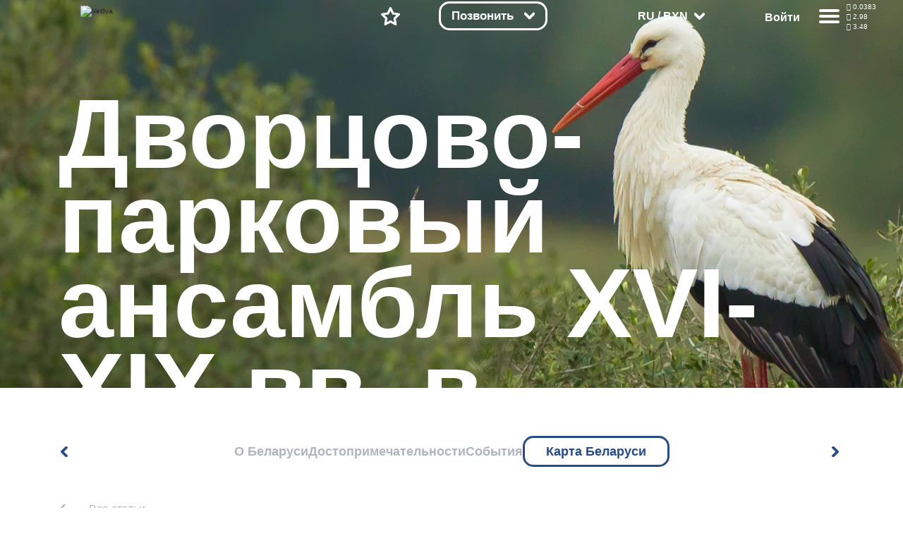

--- FILE ---
content_type: text/css
request_url: https://vetliva.ru/bitrix/cache/css/s1/travelsoft_copy/page_9140505925460e5758696431241427d5/page_9140505925460e5758696431241427d5_v1.min.css?17544875466050
body_size: 1651
content:
div.news-detail{word-wrap:break-word}div.news-detail img.detail_picture{float:left;margin:0 8px 6px 1px}.news-date-time{color:#486DAA}.review-more{padding-bottom:20px;padding-top:20px}.ya-share2.ya-share2_inited{margin-top:30px}.detail-slider .slide-room-sm{width:auto}#slide-room-sm{position:relative}#slide-room-sm .owl-wrapper{display:flex!important;flex-direction:column}#slide-room-sm .owl-wrapper-outer{overflow:hidden}.nav-slide{position:absolute;z-index:1000;height:50px;width:calc(100% - 10px);background-color:#272727a6;border:none;color:white;display:flex;align-items:center;justify-content:center}.blog-pics .slick-list .slick-track{display:flex;gap:3rem}.blog-pics .blog-img{border-radius:10px}.blog-wrapper-detail{max-width:129rem;color:var(--main-font-color);margin-bottom:8rem}@media screen and (max-width:1280px){.blog-wrapper-detail{max-width:111rem;width:87vw;margin:0 auto}}@media screen and (max-width:990px){.blog-pics .blog-img{max-width:none;width:87vw;height:100%;object-fit:contain}}@media screen and (max-width:768px){.blog-pics .blog-img{height:20rem}}.blog-pics .slick-arrow:hover{box-shadow:inset 0 0 8px rgb(0 0 0 / 50%)}.blog-pics .slick-arrow{width:5rem;height:5rem;background-color:var(--main-color)!important;border-radius:1.5rem;z-index:10}.blog-pics .slick-prev::before{content:url("data:image/svg+xml,%3Csvg width='16px' height='16px'  viewBox='-2 0 17 15' fill='none' xmlns='http://www.w3.org/2000/svg'%3E%3Cpath d='M6.82646 0.117961C7.53742 -0.591505 8.83515 -0.707119 9.72496 -0.140248C10.6148 0.426622 10.7598 1.46134 10.0488 2.1708L5.20342 7L10.0488 11.8292C10.7598 12.5387 10.6148 13.5734 9.72496 14.1402C8.83515 14.7071 7.53742 14.5915 6.82646 13.882L0.97711 8.05223C0.362382 7.46475 0.328892 6.59456 0.9512 5.97358L6.82646 0.117961Z' fill='white'/%3E%3C/svg%3E%0A")}.blog-pics .slick-next::before{content:url("data:image/svg+xml,%3Csvg width='16px' height='16px' viewBox='-4 0 17 15' fill='none' xmlns='http://www.w3.org/2000/svg'%3E%3Cpath d='M4.17354 0.117961C3.46258 -0.591505 2.16485 -0.707119 1.27504 -0.140248C0.385235 0.426622 0.240233 1.46134 0.951198 2.1708L5.79658 7L0.951198 11.8292C0.240233 12.5387 0.385235 13.5734 1.27504 14.1402C2.16485 14.7071 3.46258 14.5915 4.17354 13.882L10.0229 8.05223C10.6376 7.46475 10.6711 6.59456 10.0488 5.97358L4.17354 0.117961Z' fill='white'/%3E%3C/svg%3E%0A")}.nav-slide.prev{top:0}.nav-slide.next{bottom:0}.nav-slide.prev>.text{height:50px;width:50px;background-image:url(/local/templates/travelsoft_copy/components/bitrix/news/blog_belarus/bitrix/news.detail/.default/../images/icon-arrow-left-white.png);background-repeat:no-repeat;background-position:center;transform:rotate(270deg)}.nav-slide.next>.text{height:50px;width:50px;background-image:url(/local/templates/travelsoft_copy/components/bitrix/news/blog_belarus/bitrix/news.detail/.default/../images/icon-arrow-left-white.png);background-repeat:no-repeat;background-position:center;transform:rotate(90deg)}.position-relative{position:relative}#slide-room-lg .prev-next-room{display:block;width:28px;height:60px;background-color:rgba(0,0,0,.6);position:absolute;top:35%;bottom:0;background-position:50% 50%;background-repeat:no-repeat;-webkit-transition:all 0.2s linear;-moz-transition:all 0.2s linear;-ms-transition:all 0.2s linear;-o-transition:all 0.2s linear}#slide-room-lg .prev-next-room.prev-room{top:calc(50% - 28px);left:10px;background:url(/local/templates/travelsoft_copy/components/bitrix/news/blog_belarus/bitrix/news.detail/.default/../images/photo-gall-but.png) no-repeat -113px -113px}#slide-room-lg .prev-next-room.next-room{top:calc(50% - 28px);right:10px;background:url(/local/templates/travelsoft_copy/components/bitrix/news/blog_belarus/bitrix/news.detail/.default/../images/photo-gall-but.png) no-repeat -35px -113px}@media screen and (max-width:1024px){#slide-room-sm .owl-wrapper-outer{overflow:hidden}}.like:hover{color:red;cursor:pointer}.dislike:hover{color:red;cursor:pointer}.border-box1{padding:3px 5px 3px 3px;float:left;height:30px;border-right:1px dashed #e8e8e8}.border-box2{padding:3px 3px 3px 5px;float:left;height:30px;border-left:1px dashed #e8e8e8}@media screen and (min-width:0){.ts-d-none{display:none}.ts-d-flex{display:flex}.ts-d-block{display:block}}@media screen and (min-width:768px){.ts-d-md-none{display:none!important}.ts-d-md-flex{display:flex!important}.ts-d-md-block{display:block!important}}@media (min-width:1199px){section.info-list div.policies-item p img{cursor:pointer}.popup_adpt{position:fixed;height:100%;width:100%;top:0;left:0;display:none;text-align:center;z-index:1050}.popup_bg_adpt{background:rgba(0,0,0,.4);position:fixed;z-index:1;height:100%;width:100%}.popup_img_adpt{cursor:pointer;position:fixed;left:12%;top:8.5%;margin:0 auto;z-index:2;width:76%;margin:1% 0 0 0}}

--- FILE ---
content_type: text/css
request_url: https://vetliva.ru/bitrix/cache/css/s1/travelsoft_copy/template_9b8bcaea2c76c93dfdf52f89904883e1/template_9b8bcaea2c76c93dfdf52f89904883e1_v1.min.css?1754487310406573
body_size: 77940
content:
.ui-draggable-handle{-ms-touch-action:none;touch-action:none}.ui-helper-hidden{display:none}.ui-helper-hidden-accessible{border:0;clip:rect(0 0 0 0);height:1px;margin:-1px;overflow:hidden;padding:0;position:absolute;width:1px}.ui-helper-reset{margin:0;padding:0;border:0;outline:0;line-height:1.3;text-decoration:none;font-size:100%;list-style:none}.ui-helper-clearfix:before,.ui-helper-clearfix:after{content:"";display:table;border-collapse:collapse}.ui-helper-clearfix:after{clear:both}.ui-helper-zfix{width:100%;height:100%;top:0;left:0;position:absolute;opacity:0;-ms-filter:"alpha(opacity=0)"}.ui-front{z-index:100}.ui-state-disabled{cursor:default!important;pointer-events:none}.ui-icon{display:inline-block;vertical-align:middle;margin-top:-.25em;position:relative;text-indent:-99999px;overflow:hidden;background-repeat:no-repeat}.ui-widget-icon-block{left:50%;margin-left:-8px;display:block}.ui-widget-overlay{position:fixed;top:0;left:0;width:100%;height:100%}.ui-resizable{position:relative}.ui-resizable-handle{position:absolute;font-size:.1px;display:block;-ms-touch-action:none;touch-action:none}.ui-resizable-disabled .ui-resizable-handle,.ui-resizable-autohide .ui-resizable-handle{display:none}.ui-resizable-n{cursor:n-resize;height:7px;width:100%;top:-5px;left:0}.ui-resizable-s{cursor:s-resize;height:7px;width:100%;bottom:-5px;left:0}.ui-resizable-e{cursor:e-resize;width:7px;right:-5px;top:0;height:100%}.ui-resizable-w{cursor:w-resize;width:7px;left:-5px;top:0;height:100%}.ui-resizable-se{cursor:se-resize;width:12px;height:12px;right:1px;bottom:1px}.ui-resizable-sw{cursor:sw-resize;width:9px;height:9px;left:-5px;bottom:-5px}.ui-resizable-nw{cursor:nw-resize;width:9px;height:9px;left:-5px;top:-5px}.ui-resizable-ne{cursor:ne-resize;width:9px;height:9px;right:-5px;top:-5px}.ui-selectable{-ms-touch-action:none;touch-action:none}.ui-selectable-helper{position:absolute;z-index:100;border:1px dotted black}.ui-sortable-handle{-ms-touch-action:none;touch-action:none}.ui-accordion .ui-accordion-header{display:block;cursor:pointer;position:relative;margin:2px 0 0 0;padding:.5em .5em .5em .7em;font-size:100%}.ui-accordion .ui-accordion-content{padding:1em 2.2em;border-top:0;overflow:auto}.ui-autocomplete{position:absolute;top:0;left:0;cursor:default}.ui-menu{list-style:none;padding:0;margin:0;display:block;outline:0}.ui-menu .ui-menu{position:absolute}.ui-menu .ui-menu-item{margin:0;cursor:pointer;list-style-image:url([data-uri])}.ui-menu .ui-menu-item-wrapper{position:relative;padding:3px 1em 3px .4em}.ui-menu .ui-menu-divider{margin:5px 0;height:0;font-size:0;line-height:0;border-width:1px 0 0 0}.ui-menu .ui-state-focus,.ui-menu .ui-state-active{margin:-1px}.ui-menu-icons{position:relative}.ui-menu-icons .ui-menu-item-wrapper{padding-left:2em}.ui-menu .ui-icon{position:absolute;top:0;bottom:0;left:.2em;margin:auto 0}.ui-menu .ui-menu-icon{left:auto;right:0}.ui-button{padding:.4em 1em;display:inline-block;position:relative;line-height:normal;margin-right:.1em;cursor:pointer;vertical-align:middle;text-align:center;-webkit-user-select:none;-moz-user-select:none;-ms-user-select:none;user-select:none;overflow:visible}.ui-button,.ui-button:link,.ui-button:visited,.ui-button:hover,.ui-button:active{text-decoration:none}.ui-button-icon-only{width:2em;box-sizing:border-box;text-indent:-9999px;white-space:nowrap}input.ui-button.ui-button-icon-only{text-indent:0}.ui-button-icon-only .ui-icon{position:absolute;top:50%;left:50%;margin-top:-8px;margin-left:-8px}.ui-button.ui-icon-notext .ui-icon{padding:0;width:2.1em;height:2.1em;text-indent:-9999px;white-space:nowrap}input.ui-button.ui-icon-notext .ui-icon{width:auto;height:auto;text-indent:0;white-space:normal;padding:.4em 1em}input.ui-button::-moz-focus-inner,button.ui-button::-moz-focus-inner{border:0;padding:0}.ui-controlgroup{vertical-align:middle;display:inline-block}.ui-controlgroup>.ui-controlgroup-item{float:left;margin-left:0;margin-right:0}.ui-controlgroup>.ui-controlgroup-item:focus,.ui-controlgroup>.ui-controlgroup-item.ui-visual-focus{z-index:9999}.ui-controlgroup-vertical>.ui-controlgroup-item{display:block;float:none;width:100%;margin-top:0;margin-bottom:0;text-align:left}.ui-controlgroup-vertical .ui-controlgroup-item{box-sizing:border-box}.ui-controlgroup .ui-controlgroup-label{padding:.4em 1em}.ui-controlgroup .ui-controlgroup-label span{font-size:80%}.ui-controlgroup-horizontal .ui-controlgroup-label + .ui-controlgroup-item{border-left:none}.ui-controlgroup-vertical .ui-controlgroup-label + .ui-controlgroup-item{border-top:none}.ui-controlgroup-horizontal .ui-controlgroup-label.ui-widget-content{border-right:none}.ui-controlgroup-vertical .ui-controlgroup-label.ui-widget-content{border-bottom:none}.ui-controlgroup-vertical .ui-spinner-input{width:75%;width:calc(100% - 2.4em)}.ui-controlgroup-vertical .ui-spinner .ui-spinner-up{border-top-style:solid}.ui-checkboxradio-label .ui-icon-background{box-shadow:inset 1px 1px 1px #ccc;border-radius:.12em;border:none}.ui-checkboxradio-radio-label .ui-icon-background{width:16px;height:16px;border-radius:1em;overflow:visible;border:none}.ui-checkboxradio-radio-label.ui-checkboxradio-checked .ui-icon,.ui-checkboxradio-radio-label.ui-checkboxradio-checked:hover .ui-icon{background-image:none;width:8px;height:8px;border-width:4px;border-style:solid}.ui-checkboxradio-disabled{pointer-events:none}.ui-datepicker{width:17em;padding:.2em .2em 0;display:none}.ui-datepicker .ui-datepicker-header{position:relative;padding:.2em 0}.ui-datepicker .ui-datepicker-prev,.ui-datepicker .ui-datepicker-next{position:absolute;top:2px;width:1.8em;height:1.8em}.ui-datepicker .ui-datepicker-prev-hover,.ui-datepicker .ui-datepicker-next-hover{top:1px}.ui-datepicker .ui-datepicker-prev{left:2px}.ui-datepicker .ui-datepicker-next{right:2px}.ui-datepicker .ui-datepicker-prev-hover{left:1px}.ui-datepicker .ui-datepicker-next-hover{right:1px}.ui-datepicker .ui-datepicker-prev span,.ui-datepicker .ui-datepicker-next span{display:block;position:absolute;left:50%;margin-left:-8px;top:50%;margin-top:-8px}.ui-datepicker .ui-datepicker-title{margin:0 2.3em;line-height:1.8em;text-align:center}.ui-datepicker .ui-datepicker-title select{font-size:1em;margin:1px 0}.ui-datepicker select.ui-datepicker-month,.ui-datepicker select.ui-datepicker-year{width:45%}.ui-datepicker table{width:100%;font-size:.9em;border-collapse:collapse;margin:0 0 .4em}.ui-datepicker th{padding:.7em .3em;text-align:center;font-weight:700;border:0}.ui-datepicker td{border:0;padding:1px}.ui-datepicker td span,.ui-datepicker td a{display:block;padding:.2em;text-align:right;text-decoration:none}.ui-datepicker .ui-datepicker-buttonpane{background-image:none;margin:.7em 0 0 0;padding:0 .2em;border-left:0;border-right:0;border-bottom:0}.ui-datepicker .ui-datepicker-buttonpane button{float:right;margin:.5em .2em .4em;cursor:pointer;padding:.2em .6em .3em .6em;width:auto;overflow:visible}.ui-datepicker .ui-datepicker-buttonpane button.ui-datepicker-current{float:left}.ui-datepicker.ui-datepicker-multi{width:auto}.ui-datepicker-multi .ui-datepicker-group{float:left}.ui-datepicker-multi .ui-datepicker-group table{width:95%;margin:0 auto .4em}.ui-datepicker-multi-2 .ui-datepicker-group{width:50%}.ui-datepicker-multi-3 .ui-datepicker-group{width:33.3%}.ui-datepicker-multi-4 .ui-datepicker-group{width:25%}.ui-datepicker-multi .ui-datepicker-group-last .ui-datepicker-header,.ui-datepicker-multi .ui-datepicker-group-middle .ui-datepicker-header{border-left-width:0}.ui-datepicker-multi .ui-datepicker-buttonpane{clear:left}.ui-datepicker-row-break{clear:both;width:100%;font-size:0}.ui-datepicker-rtl{direction:rtl}.ui-datepicker-rtl .ui-datepicker-prev{right:2px;left:auto}.ui-datepicker-rtl .ui-datepicker-next{left:2px;right:auto}.ui-datepicker-rtl .ui-datepicker-prev:hover{right:1px;left:auto}.ui-datepicker-rtl .ui-datepicker-next:hover{left:1px;right:auto}.ui-datepicker-rtl .ui-datepicker-buttonpane{clear:right}.ui-datepicker-rtl .ui-datepicker-buttonpane button{float:left}.ui-datepicker-rtl .ui-datepicker-buttonpane button.ui-datepicker-current,.ui-datepicker-rtl .ui-datepicker-group{float:right}.ui-datepicker-rtl .ui-datepicker-group-last .ui-datepicker-header,.ui-datepicker-rtl .ui-datepicker-group-middle .ui-datepicker-header{border-right-width:0;border-left-width:1px}.ui-datepicker .ui-icon{display:block;text-indent:-99999px;overflow:hidden;background-repeat:no-repeat;left:.5em;top:.3em}.ui-dialog{position:absolute;top:0;left:0;padding:.2em;outline:0}.ui-dialog .ui-dialog-titlebar{padding:.4em 1em;position:relative}.ui-dialog .ui-dialog-title{float:left;margin:.1em 0;white-space:nowrap;width:90%;overflow:hidden;text-overflow:ellipsis}.ui-dialog .ui-dialog-titlebar-close{position:absolute;right:.3em;top:50%;width:20px;margin:-10px 0 0 0;padding:1px;height:20px}.ui-dialog .ui-dialog-content{position:relative;border:0;padding:.5em 1em;background:none;overflow:auto}.ui-dialog .ui-dialog-buttonpane{text-align:left;border-width:1px 0 0 0;background-image:none;margin-top:.5em;padding:.3em 1em .5em .4em}.ui-dialog .ui-dialog-buttonpane .ui-dialog-buttonset{float:right}.ui-dialog .ui-dialog-buttonpane button{margin:.5em .4em .5em 0;cursor:pointer}.ui-dialog .ui-resizable-n{height:2px;top:0}.ui-dialog .ui-resizable-e{width:2px;right:0}.ui-dialog .ui-resizable-s{height:2px;bottom:0}.ui-dialog .ui-resizable-w{width:2px;left:0}.ui-dialog .ui-resizable-se,.ui-dialog .ui-resizable-sw,.ui-dialog .ui-resizable-ne,.ui-dialog .ui-resizable-nw{width:7px;height:7px}.ui-dialog .ui-resizable-se{right:0;bottom:0}.ui-dialog .ui-resizable-sw{left:0;bottom:0}.ui-dialog .ui-resizable-ne{right:0;top:0}.ui-dialog .ui-resizable-nw{left:0;top:0}.ui-draggable .ui-dialog-titlebar{cursor:move}.ui-progressbar{height:2em;text-align:left;overflow:hidden}.ui-progressbar .ui-progressbar-value{margin:-1px;height:100%}.ui-progressbar .ui-progressbar-overlay{background:url([data-uri]);height:100%;-ms-filter:"alpha(opacity=25)";opacity:.25}.ui-progressbar-indeterminate .ui-progressbar-value{background-image:none}.ui-selectmenu-menu{padding:0;margin:0;position:absolute;top:0;left:0;display:none}.ui-selectmenu-menu .ui-menu{overflow:auto;overflow-x:hidden;padding-bottom:1px}.ui-selectmenu-menu .ui-menu .ui-selectmenu-optgroup{font-size:1em;font-weight:700;line-height:1.5;padding:2px .4em;margin:.5em 0 0 0;height:auto;border:0}.ui-selectmenu-open{display:block}.ui-selectmenu-text{display:block;margin-right:20px;overflow:hidden;text-overflow:ellipsis}.ui-selectmenu-button.ui-button{text-align:left;white-space:nowrap;width:14em}.ui-selectmenu-icon.ui-icon{float:right;margin-top:0}.ui-slider{position:relative;text-align:left}.ui-slider .ui-slider-handle{position:absolute;z-index:2;width:1.2em;height:1.2em;cursor:pointer;-ms-touch-action:none;touch-action:none}.ui-slider .ui-slider-range{position:absolute;z-index:1;font-size:.7em;display:block;border:0;background-position:0 0}.ui-slider.ui-state-disabled .ui-slider-handle,.ui-slider.ui-state-disabled .ui-slider-range{filter:inherit}.ui-slider-horizontal{height:.8em}.ui-slider-horizontal .ui-slider-handle{top:-.3em;margin-left:-.6em}.ui-slider-horizontal .ui-slider-range{top:0;height:100%}.ui-slider-horizontal .ui-slider-range-min{left:0}.ui-slider-horizontal .ui-slider-range-max{right:0}.ui-slider-vertical{width:.8em;height:100px}.ui-slider-vertical .ui-slider-handle{left:-.3em;margin-left:0;margin-bottom:-.6em}.ui-slider-vertical .ui-slider-range{left:0;width:100%}.ui-slider-vertical .ui-slider-range-min{bottom:0}.ui-slider-vertical .ui-slider-range-max{top:0}.ui-spinner{position:relative;display:inline-block;overflow:hidden;padding:0;vertical-align:middle}.ui-spinner-input{border:none;background:none;color:inherit;padding:.222em 0;margin:.2em 0;vertical-align:middle;margin-left:.4em;margin-right:2em}.ui-spinner-button{width:1.6em;height:50%;font-size:.5em;padding:0;margin:0;text-align:center;position:absolute;cursor:default;display:block;overflow:hidden;right:0}.ui-spinner a.ui-spinner-button{border-top-style:none;border-bottom-style:none;border-right-style:none}.ui-spinner-up{top:0}.ui-spinner-down{bottom:0}.ui-tabs{position:relative;padding:.2em}.ui-tabs .ui-tabs-nav{margin:0;padding:.2em .2em 0}.ui-tabs .ui-tabs-nav li{list-style:none;float:left;position:relative;top:0;margin:1px .2em 0 0;border-bottom-width:0;padding:0;white-space:nowrap}.ui-tabs .ui-tabs-nav .ui-tabs-anchor{float:left;padding:.5em 1em;text-decoration:none}.ui-tabs .ui-tabs-nav li.ui-tabs-active{margin-bottom:-1px;padding-bottom:1px}.ui-tabs .ui-tabs-nav li.ui-tabs-active .ui-tabs-anchor,.ui-tabs .ui-tabs-nav li.ui-state-disabled .ui-tabs-anchor,.ui-tabs .ui-tabs-nav li.ui-tabs-loading .ui-tabs-anchor{cursor:text}.ui-tabs-collapsible .ui-tabs-nav li.ui-tabs-active .ui-tabs-anchor{cursor:pointer}.ui-tabs .ui-tabs-panel{display:block;border-width:0;padding:1em 1.4em;background:none}.ui-tooltip{padding:8px;position:absolute;z-index:9999;max-width:300px}body .ui-tooltip{border-width:2px}.ui-widget{font-family:Arial,Helvetica,sans-serif;font-size:1em}.ui-widget .ui-widget{font-size:1em}.ui-widget input,.ui-widget select,.ui-widget textarea,.ui-widget button{font-family:Arial,Helvetica,sans-serif;font-size:1em}.ui-widget.ui-widget-content{border:1px solid #c5c5c5}.ui-widget-content{border:1px solid #ddd;background:#fff;color:#333}.ui-widget-content a{color:#333}.ui-widget-header{border:1px solid #ddd;background:#e9e9e9;color:#333;font-weight:700}.ui-widget-header a{color:#333}.ui-state-default,.ui-widget-content .ui-state-default,.ui-widget-header .ui-state-default,.ui-button,html .ui-button.ui-state-disabled:hover,html .ui-button.ui-state-disabled:active{border:1px solid #c5c5c5;background:#f6f6f6;font-weight:400;color:#454545}.ui-state-default a,.ui-state-default a:link,.ui-state-default a:visited,a.ui-button,a:link.ui-button,a:visited.ui-button,.ui-button{color:#454545;text-decoration:none}.ui-state-hover,.ui-widget-content .ui-state-hover,.ui-widget-header .ui-state-hover,.ui-state-focus,.ui-widget-content .ui-state-focus,.ui-widget-header .ui-state-focus,.ui-button:hover,.ui-button:focus{border:1px solid #ccc;background:#ededed;font-weight:400;color:#2b2b2b}.ui-state-hover a,.ui-state-hover a:hover,.ui-state-hover a:link,.ui-state-hover a:visited,.ui-state-focus a,.ui-state-focus a:hover,.ui-state-focus a:link,.ui-state-focus a:visited,a.ui-button:hover,a.ui-button:focus{color:#2b2b2b;text-decoration:none}.ui-visual-focus{box-shadow:0 0 3px 1px rgb(94,158,214)}.ui-state-active,.ui-widget-content .ui-state-active,.ui-widget-header .ui-state-active,a.ui-button:active,.ui-button:active,.ui-button.ui-state-active:hover{border:1px solid #003eff;background:#007fff;font-weight:400;color:#fff}.ui-icon-background,.ui-state-active .ui-icon-background{border:#003eff;background-color:#fff}.ui-state-active a,.ui-state-active a:link,.ui-state-active a:visited{color:#fff;text-decoration:none}.ui-state-highlight,.ui-widget-content .ui-state-highlight,.ui-widget-header .ui-state-highlight{border:1px solid #dad55e;background:#fffa90;color:#777620}.ui-state-checked{border:1px solid #dad55e;background:#fffa90}.ui-state-highlight a,.ui-widget-content .ui-state-highlight a,.ui-widget-header .ui-state-highlight a{color:#777620}.ui-state-error,.ui-widget-content .ui-state-error,.ui-widget-header .ui-state-error{border:1px solid #f1a899;background:#fddfdf;color:#5f3f3f}.ui-state-error a,.ui-widget-content .ui-state-error a,.ui-widget-header .ui-state-error a{color:#5f3f3f}.ui-state-error-text,.ui-widget-content .ui-state-error-text,.ui-widget-header .ui-state-error-text{color:#5f3f3f}.ui-priority-primary,.ui-widget-content .ui-priority-primary,.ui-widget-header .ui-priority-primary{font-weight:700}.ui-priority-secondary,.ui-widget-content .ui-priority-secondary,.ui-widget-header .ui-priority-secondary{opacity:.7;-ms-filter:"alpha(opacity=70)";font-weight:400}.ui-state-disabled,.ui-widget-content .ui-state-disabled,.ui-widget-header .ui-state-disabled{opacity:.35;-ms-filter:"alpha(opacity=35)";background-image:none}.ui-state-disabled .ui-icon{-ms-filter:"alpha(opacity=35)"}.ui-icon{width:16px;height:16px}.ui-icon,.ui-widget-content .ui-icon{background-image:url(/local/templates/travelsoft_copy/libs/jquery-ui-1.13.2.custom/images/ui-icons_444444_256x240.png)}.ui-widget-header .ui-icon{background-image:url(/local/templates/travelsoft_copy/libs/jquery-ui-1.13.2.custom/images/ui-icons_444444_256x240.png)}.ui-state-hover .ui-icon,.ui-state-focus .ui-icon,.ui-button:hover .ui-icon,.ui-button:focus .ui-icon{background-image:url(/local/templates/travelsoft_copy/libs/jquery-ui-1.13.2.custom/images/ui-icons_555555_256x240.png)}.ui-state-active .ui-icon,.ui-button:active .ui-icon{background-image:url(/local/templates/travelsoft_copy/libs/jquery-ui-1.13.2.custom/images/ui-icons_ffffff_256x240.png)}.ui-state-highlight .ui-icon,.ui-button .ui-state-highlight.ui-icon{background-image:url(/local/templates/travelsoft_copy/libs/jquery-ui-1.13.2.custom/images/ui-icons_777620_256x240.png)}.ui-state-error .ui-icon,.ui-state-error-text .ui-icon{background-image:url(/local/templates/travelsoft_copy/libs/jquery-ui-1.13.2.custom/images/ui-icons_cc0000_256x240.png)}.ui-button .ui-icon{background-image:url(/local/templates/travelsoft_copy/libs/jquery-ui-1.13.2.custom/images/ui-icons_777777_256x240.png)}.ui-icon-blank.ui-icon-blank.ui-icon-blank{background-image:none}.ui-icon-caret-1-n{background-position:0 0}.ui-icon-caret-1-ne{background-position:-16px 0}.ui-icon-caret-1-e{background-position:-32px 0}.ui-icon-caret-1-se{background-position:-48px 0}.ui-icon-caret-1-s{background-position:-65px 0}.ui-icon-caret-1-sw{background-position:-80px 0}.ui-icon-caret-1-w{background-position:-96px 0}.ui-icon-caret-1-nw{background-position:-112px 0}.ui-icon-caret-2-n-s{background-position:-128px 0}.ui-icon-caret-2-e-w{background-position:-144px 0}.ui-icon-triangle-1-n{background-position:0 -16px}.ui-icon-triangle-1-ne{background-position:-16px -16px}.ui-icon-triangle-1-e{background-position:-32px -16px}.ui-icon-triangle-1-se{background-position:-48px -16px}.ui-icon-triangle-1-s{background-position:-65px -16px}.ui-icon-triangle-1-sw{background-position:-80px -16px}.ui-icon-triangle-1-w{background-position:-96px -16px}.ui-icon-triangle-1-nw{background-position:-112px -16px}.ui-icon-triangle-2-n-s{background-position:-128px -16px}.ui-icon-triangle-2-e-w{background-position:-144px -16px}.ui-icon-arrow-1-n{background-position:0 -32px}.ui-icon-arrow-1-ne{background-position:-16px -32px}.ui-icon-arrow-1-e{background-position:-32px -32px}.ui-icon-arrow-1-se{background-position:-48px -32px}.ui-icon-arrow-1-s{background-position:-65px -32px}.ui-icon-arrow-1-sw{background-position:-80px -32px}.ui-icon-arrow-1-w{background-position:-96px -32px}.ui-icon-arrow-1-nw{background-position:-112px -32px}.ui-icon-arrow-2-n-s{background-position:-128px -32px}.ui-icon-arrow-2-ne-sw{background-position:-144px -32px}.ui-icon-arrow-2-e-w{background-position:-160px -32px}.ui-icon-arrow-2-se-nw{background-position:-176px -32px}.ui-icon-arrowstop-1-n{background-position:-192px -32px}.ui-icon-arrowstop-1-e{background-position:-208px -32px}.ui-icon-arrowstop-1-s{background-position:-224px -32px}.ui-icon-arrowstop-1-w{background-position:-240px -32px}.ui-icon-arrowthick-1-n{background-position:1px -48px}.ui-icon-arrowthick-1-ne{background-position:-16px -48px}.ui-icon-arrowthick-1-e{background-position:-32px -48px}.ui-icon-arrowthick-1-se{background-position:-48px -48px}.ui-icon-arrowthick-1-s{background-position:-64px -48px}.ui-icon-arrowthick-1-sw{background-position:-80px -48px}.ui-icon-arrowthick-1-w{background-position:-96px -48px}.ui-icon-arrowthick-1-nw{background-position:-112px -48px}.ui-icon-arrowthick-2-n-s{background-position:-128px -48px}.ui-icon-arrowthick-2-ne-sw{background-position:-144px -48px}.ui-icon-arrowthick-2-e-w{background-position:-160px -48px}.ui-icon-arrowthick-2-se-nw{background-position:-176px -48px}.ui-icon-arrowthickstop-1-n{background-position:-192px -48px}.ui-icon-arrowthickstop-1-e{background-position:-208px -48px}.ui-icon-arrowthickstop-1-s{background-position:-224px -48px}.ui-icon-arrowthickstop-1-w{background-position:-240px -48px}.ui-icon-arrowreturnthick-1-w{background-position:0 -64px}.ui-icon-arrowreturnthick-1-n{background-position:-16px -64px}.ui-icon-arrowreturnthick-1-e{background-position:-32px -64px}.ui-icon-arrowreturnthick-1-s{background-position:-48px -64px}.ui-icon-arrowreturn-1-w{background-position:-64px -64px}.ui-icon-arrowreturn-1-n{background-position:-80px -64px}.ui-icon-arrowreturn-1-e{background-position:-96px -64px}.ui-icon-arrowreturn-1-s{background-position:-112px -64px}.ui-icon-arrowrefresh-1-w{background-position:-128px -64px}.ui-icon-arrowrefresh-1-n{background-position:-144px -64px}.ui-icon-arrowrefresh-1-e{background-position:-160px -64px}.ui-icon-arrowrefresh-1-s{background-position:-176px -64px}.ui-icon-arrow-4{background-position:0 -80px}.ui-icon-arrow-4-diag{background-position:-16px -80px}.ui-icon-extlink{background-position:-32px -80px}.ui-icon-newwin{background-position:-48px -80px}.ui-icon-refresh{background-position:-64px -80px}.ui-icon-shuffle{background-position:-80px -80px}.ui-icon-transfer-e-w{background-position:-96px -80px}.ui-icon-transferthick-e-w{background-position:-112px -80px}.ui-icon-folder-collapsed{background-position:0 -96px}.ui-icon-folder-open{background-position:-16px -96px}.ui-icon-document{background-position:-32px -96px}.ui-icon-document-b{background-position:-48px -96px}.ui-icon-note{background-position:-64px -96px}.ui-icon-mail-closed{background-position:-80px -96px}.ui-icon-mail-open{background-position:-96px -96px}.ui-icon-suitcase{background-position:-112px -96px}.ui-icon-comment{background-position:-128px -96px}.ui-icon-person{background-position:-144px -96px}.ui-icon-print{background-position:-160px -96px}.ui-icon-trash{background-position:-176px -96px}.ui-icon-locked{background-position:-192px -96px}.ui-icon-unlocked{background-position:-208px -96px}.ui-icon-bookmark{background-position:-224px -96px}.ui-icon-tag{background-position:-240px -96px}.ui-icon-home{background-position:0 -112px}.ui-icon-flag{background-position:-16px -112px}.ui-icon-calendar{background-position:-32px -112px}.ui-icon-cart{background-position:-48px -112px}.ui-icon-pencil{background-position:-64px -112px}.ui-icon-clock{background-position:-80px -112px}.ui-icon-disk{background-position:-96px -112px}.ui-icon-calculator{background-position:-112px -112px}.ui-icon-zoomin{background-position:-128px -112px}.ui-icon-zoomout{background-position:-144px -112px}.ui-icon-search{background-position:-160px -112px}.ui-icon-wrench{background-position:-176px -112px}.ui-icon-gear{background-position:-192px -112px}.ui-icon-heart{background-position:-208px -112px}.ui-icon-star{background-position:-224px -112px}.ui-icon-link{background-position:-240px -112px}.ui-icon-cancel{background-position:0 -128px}.ui-icon-plus{background-position:-16px -128px}.ui-icon-plusthick{background-position:-32px -128px}.ui-icon-minus{background-position:-48px -128px}.ui-icon-minusthick{background-position:-64px -128px}.ui-icon-close{background-position:-80px -128px}.ui-icon-closethick{background-position:-96px -128px}.ui-icon-key{background-position:-112px -128px}.ui-icon-lightbulb{background-position:-128px -128px}.ui-icon-scissors{background-position:-144px -128px}.ui-icon-clipboard{background-position:-160px -128px}.ui-icon-copy{background-position:-176px -128px}.ui-icon-contact{background-position:-192px -128px}.ui-icon-image{background-position:-208px -128px}.ui-icon-video{background-position:-224px -128px}.ui-icon-script{background-position:-240px -128px}.ui-icon-alert{background-position:0 -144px}.ui-icon-info{background-position:-16px -144px}.ui-icon-notice{background-position:-32px -144px}.ui-icon-help{background-position:-48px -144px}.ui-icon-check{background-position:-64px -144px}.ui-icon-bullet{background-position:-80px -144px}.ui-icon-radio-on{background-position:-96px -144px}.ui-icon-radio-off{background-position:-112px -144px}.ui-icon-pin-w{background-position:-128px -144px}.ui-icon-pin-s{background-position:-144px -144px}.ui-icon-play{background-position:0 -160px}.ui-icon-pause{background-position:-16px -160px}.ui-icon-seek-next{background-position:-32px -160px}.ui-icon-seek-prev{background-position:-48px -160px}.ui-icon-seek-end{background-position:-64px -160px}.ui-icon-seek-start{background-position:-80px -160px}.ui-icon-seek-first{background-position:-80px -160px}.ui-icon-stop{background-position:-96px -160px}.ui-icon-eject{background-position:-112px -160px}.ui-icon-volume-off{background-position:-128px -160px}.ui-icon-volume-on{background-position:-144px -160px}.ui-icon-power{background-position:0 -176px}.ui-icon-signal-diag{background-position:-16px -176px}.ui-icon-signal{background-position:-32px -176px}.ui-icon-battery-0{background-position:-48px -176px}.ui-icon-battery-1{background-position:-64px -176px}.ui-icon-battery-2{background-position:-80px -176px}.ui-icon-battery-3{background-position:-96px -176px}.ui-icon-circle-plus{background-position:0 -192px}.ui-icon-circle-minus{background-position:-16px -192px}.ui-icon-circle-close{background-position:-32px -192px}.ui-icon-circle-triangle-e{background-position:-48px -192px}.ui-icon-circle-triangle-s{background-position:-64px -192px}.ui-icon-circle-triangle-w{background-position:-80px -192px}.ui-icon-circle-triangle-n{background-position:-96px -192px}.ui-icon-circle-arrow-e{background-position:-112px -192px}.ui-icon-circle-arrow-s{background-position:-128px -192px}.ui-icon-circle-arrow-w{background-position:-144px -192px}.ui-icon-circle-arrow-n{background-position:-160px -192px}.ui-icon-circle-zoomin{background-position:-176px -192px}.ui-icon-circle-zoomout{background-position:-192px -192px}.ui-icon-circle-check{background-position:-208px -192px}.ui-icon-circlesmall-plus{background-position:0 -208px}.ui-icon-circlesmall-minus{background-position:-16px -208px}.ui-icon-circlesmall-close{background-position:-32px -208px}.ui-icon-squaresmall-plus{background-position:-48px -208px}.ui-icon-squaresmall-minus{background-position:-64px -208px}.ui-icon-squaresmall-close{background-position:-80px -208px}.ui-icon-grip-dotted-vertical{background-position:0 -224px}.ui-icon-grip-dotted-horizontal{background-position:-16px -224px}.ui-icon-grip-solid-vertical{background-position:-32px -224px}.ui-icon-grip-solid-horizontal{background-position:-48px -224px}.ui-icon-gripsmall-diagonal-se{background-position:-64px -224px}.ui-icon-grip-diagonal-se{background-position:-80px -224px}.ui-corner-all,.ui-corner-top,.ui-corner-left,.ui-corner-tl{border-top-left-radius:3px}.ui-corner-all,.ui-corner-top,.ui-corner-right,.ui-corner-tr{border-top-right-radius:3px}.ui-corner-all,.ui-corner-bottom,.ui-corner-left,.ui-corner-bl{border-bottom-left-radius:3px}.ui-corner-all,.ui-corner-bottom,.ui-corner-right,.ui-corner-br{border-bottom-right-radius:3px}.ui-widget-overlay{background:#aaa;opacity:.3;-ms-filter:Alpha(Opacity=30)}.ui-widget-shadow{-webkit-box-shadow:0 0 5px #666;box-shadow:0 0 5px #666}.slick-slider{position:relative;display:block;box-sizing:border-box;-webkit-user-select:none;-moz-user-select:none;-ms-user-select:none;user-select:none;-webkit-touch-callout:none;-khtml-user-select:none;-ms-touch-action:pan-y;touch-action:pan-y;-webkit-tap-highlight-color:transparent}.slick-list{position:relative;display:block;overflow:hidden;margin:0;padding:0}.slick-list:focus{outline:none}.slick-list.dragging{cursor:pointer;cursor:hand}.slick-slider .slick-track,.slick-slider .slick-list{-webkit-transform:translate3d(0,0,0);-moz-transform:translate3d(0,0,0);-ms-transform:translate3d(0,0,0);-o-transform:translate3d(0,0,0);transform:translate3d(0,0,0)}.slick-track{position:relative;top:0;left:0;display:block;margin-left:auto;margin-right:auto}.slick-track:before,.slick-track:after{display:table;content:''}.slick-track:after{clear:both}.slick-loading .slick-track{visibility:hidden}.slick-slide{display:none;float:left;height:100%;min-height:1px}[dir='rtl'] .slick-slide{float:right}.slick-slide img{display:block}.slick-slide.slick-loading img{display:none}.slick-slide.dragging img{pointer-events:none}.slick-initialized .slick-slide{display:block}.slick-loading .slick-slide{visibility:hidden}.slick-vertical .slick-slide{display:block;height:auto;border:1px solid transparent}.slick-arrow.slick-hidden{display:none}@charset 'UTF-8';.slick-loading .slick-list{background:#fff url(/local/templates/travelsoft_copy/libs/slick-1.8.1/slick/./ajax-loader.gif) center center no-repeat}@font-face{font-display:swap;font-family:'slick';font-weight:400;font-style:normal;src:url(/local/templates/travelsoft_copy/libs/slick-1.8.1/slick/./fonts/slick.eot);src:url('/local/templates/travelsoft_copy/libs/slick-1.8.1/slick/./fonts/slick.eot?#iefix') format('embedded-opentype'),url(/local/templates/travelsoft_copy/libs/slick-1.8.1/slick/./fonts/slick.woff) format('woff'),url(/local/templates/travelsoft_copy/libs/slick-1.8.1/slick/./fonts/slick.ttf) format('truetype'),url('/local/templates/travelsoft_copy/libs/slick-1.8.1/slick/./fonts/slick.svg#slick') format('svg')}.slick-prev,.slick-next{font-size:0;line-height:0;position:absolute;top:50%;display:block;width:20px;height:20px;padding:0;-webkit-transform:translate(0,-50%);-ms-transform:translate(0,-50%);transform:translate(0,-50%);cursor:pointer;color:transparent;border:none;outline:none;background:transparent}.slick-prev:hover,.slick-prev:focus,.slick-next:hover,.slick-next:focus{color:transparent;outline:none;background:transparent}.slick-prev:hover:before,.slick-prev:focus:before,.slick-next:hover:before,.slick-next:focus:before{opacity:1}.slick-prev.slick-disabled:before,.slick-next.slick-disabled:before{opacity:.25}.slick-prev:before,.slick-next:before{font-family:'slick';font-size:20px;line-height:1;opacity:.75;color:white;-webkit-font-smoothing:antialiased;-moz-osx-font-smoothing:grayscale}.slick-prev{left:-25px}[dir='rtl'] .slick-prev{right:-25px;left:auto}.slick-prev:before{content:'←'}[dir='rtl'] .slick-prev:before{content:'→'}.slick-next{right:-25px}[dir='rtl'] .slick-next{right:auto;left:-25px}.slick-next:before{content:'→'}[dir='rtl'] .slick-next:before{content:'←'}.slick-dotted.slick-slider{margin-bottom:30px}.slick-dots{position:absolute;bottom:-25px;display:block;width:100%;padding:0;margin:0;list-style:none;text-align:center}.slick-dots li{position:relative;display:inline-block;width:20px;height:20px;margin:0 5px;padding:0;cursor:pointer}.slick-dots li button{font-size:0;line-height:0;display:block;width:20px;height:20px;padding:5px;cursor:pointer;color:transparent;border:0;outline:none;background:transparent}.slick-dots li button:hover,.slick-dots li button:focus{outline:none}.slick-dots li button:hover:before,.slick-dots li button:focus:before{opacity:1}.slick-dots li button:before{font-family:'slick';font-size:6px;line-height:20px;position:absolute;top:0;left:0;width:20px;height:20px;content:'•';text-align:center;opacity:.25;color:black;-webkit-font-smoothing:antialiased;-moz-osx-font-smoothing:grayscale}.slick-dots li.slick-active button:before{opacity:.75;color:black}@font-face{font-display:swap;font-family:'FontAwesome';src:url(/local/templates/travelsoft_copy/css/../fonts/fontAwesome/fontawesome-webfont.eot?v=4.7.0);src:url('/local/templates/travelsoft_copy/css/../fonts/fontAwesome/fontawesome-webfont.eot?#iefix&v=4.7.0') format('embedded-opentype'),url(/local/templates/travelsoft_copy/css/../fonts/fontAwesome/fontawesome-webfont.woff2?v=4.7.0) format('woff2'),url(/local/templates/travelsoft_copy/css/../fonts/fontAwesome/fontawesome-webfont.woff?v=4.7.0) format('woff'),url(/local/templates/travelsoft_copy/css/../fonts/fontAwesome/fontawesome-webfont.ttf?v=4.7.0) format('truetype'),url('/local/templates/travelsoft_copy/css/../fonts/fontAwesome/fontawesome-webfont.svg?v=4.7.0#fontawesomeregular') format('svg');font-weight:400;font-style:normal}.fa{display:inline-block;font:normal normal normal 14px/1 FontAwesome;font-size:inherit;text-rendering:auto;-webkit-font-smoothing:antialiased;-moz-osx-font-smoothing:grayscale}.fa-lg{font-size:1.33333333em;line-height:.75em;vertical-align:-15%}.fa-2x{font-size:2em}.fa-3x{font-size:3em}.fa-4x{font-size:4em}.fa-5x{font-size:5em}.fa-fw{width:1.28571429em;text-align:center}.fa-ul{padding-left:0;margin-left:2.14285714em;list-style-type:none}.fa-ul>li{position:relative}.fa-li{position:absolute;left:-2.14285714em;width:2.14285714em;top:.14285714em;text-align:center}.fa-li.fa-lg{left:-1.85714286em}.fa-border{padding:.2em .25em .15em;border:solid .08em #eee;border-radius:.1em}.fa-pull-left{float:left}.fa-pull-right{float:right}.fa.fa-pull-left{margin-right:.3em}.fa.fa-pull-right{margin-left:.3em}.pull-right{float:right}.pull-left{float:left}.fa.pull-left{margin-right:.3em}.fa.pull-right{margin-left:.3em}.fa-spin{-webkit-animation:fa-spin 2s infinite linear;animation:fa-spin 2s infinite linear}.fa-pulse{-webkit-animation:fa-spin 1s infinite steps(8);animation:fa-spin 1s infinite steps(8)}@-webkit-keyframes fa-spin{0%{-webkit-transform:rotate(0deg);transform:rotate(0deg)}100%{-webkit-transform:rotate(359deg);transform:rotate(359deg)}}@keyframes fa-spin{0%{-webkit-transform:rotate(0deg);transform:rotate(0deg)}100%{-webkit-transform:rotate(359deg);transform:rotate(359deg)}}.fa-rotate-90{-ms-filter:"progid:DXImageTransform.Microsoft.BasicImage(rotation=1)";-webkit-transform:rotate(90deg);-ms-transform:rotate(90deg);transform:rotate(90deg)}.fa-rotate-180{-ms-filter:"progid:DXImageTransform.Microsoft.BasicImage(rotation=2)";-webkit-transform:rotate(180deg);-ms-transform:rotate(180deg);transform:rotate(180deg)}.fa-rotate-270{-ms-filter:"progid:DXImageTransform.Microsoft.BasicImage(rotation=3)";-webkit-transform:rotate(270deg);-ms-transform:rotate(270deg);transform:rotate(270deg)}.fa-flip-horizontal{-ms-filter:"progid:DXImageTransform.Microsoft.BasicImage(rotation=0, mirror=1)";-webkit-transform:scale(-1,1);-ms-transform:scale(-1,1);transform:scale(-1,1)}.fa-flip-vertical{-ms-filter:"progid:DXImageTransform.Microsoft.BasicImage(rotation=2, mirror=1)";-webkit-transform:scale(1,-1);-ms-transform:scale(1,-1);transform:scale(1,-1)}:root .fa-rotate-90,:root .fa-rotate-180,:root .fa-rotate-270,:root .fa-flip-horizontal,:root .fa-flip-vertical{filter:none}.fa-stack{position:relative;display:inline-block;width:2em;height:2em;line-height:2em;vertical-align:middle}.fa-stack-1x,.fa-stack-2x{position:absolute;left:0;width:100%;text-align:center}.fa-stack-1x{line-height:inherit}.fa-stack-2x{font-size:2em}.fa-inverse{color:#fff}.fa-glass:before{content:"\f000"}.fa-music:before{content:"\f001"}.fa-search:before{content:"\f002"}.fa-envelope-o:before{content:"\f003"}.fa-heart:before{content:"\f004"}.fa-star:before{content:"\f005"}.fa-star-o:before{content:"\f006"}.fa-user:before{content:"\f007"}.fa-film:before{content:"\f008"}.fa-th-large:before{content:"\f009"}.fa-th:before{content:"\f00a"}.fa-th-list:before{content:"\f00b"}.fa-check:before{content:"\f00c"}.fa-remove:before,.fa-close:before,.fa-times:before{content:"\f00d"}.fa-search-plus:before{content:"\f00e"}.fa-search-minus:before{content:"\f010"}.fa-power-off:before{content:"\f011"}.fa-signal:before{content:"\f012"}.fa-gear:before,.fa-cog:before{content:"\f013"}.fa-trash-o:before{content:"\f014"}.fa-home:before{content:"\f015"}.fa-file-o:before{content:"\f016"}.fa-clock-o:before{content:"\f017"}.fa-road:before{content:"\f018"}.fa-download:before{content:"\f019"}.fa-arrow-circle-o-down:before{content:"\f01a"}.fa-arrow-circle-o-up:before{content:"\f01b"}.fa-inbox:before{content:"\f01c"}.fa-play-circle-o:before{content:"\f01d"}.fa-rotate-right:before,.fa-repeat:before{content:"\f01e"}.fa-refresh:before{content:"\f021"}.fa-list-alt:before{content:"\f022"}.fa-lock:before{content:"\f023"}.fa-flag:before{content:"\f024"}.fa-headphones:before{content:"\f025"}.fa-volume-off:before{content:"\f026"}.fa-volume-down:before{content:"\f027"}.fa-volume-up:before{content:"\f028"}.fa-qrcode:before{content:"\f029"}.fa-barcode:before{content:"\f02a"}.fa-tag:before{content:"\f02b"}.fa-tags:before{content:"\f02c"}.fa-book:before{content:"\f02d"}.fa-bookmark:before{content:"\f02e"}.fa-print:before{content:"\f02f"}.fa-camera:before{content:"\f030"}.fa-font:before{content:"\f031"}.fa-bold:before{content:"\f032"}.fa-italic:before{content:"\f033"}.fa-text-height:before{content:"\f034"}.fa-text-width:before{content:"\f035"}.fa-align-left:before{content:"\f036"}.fa-align-center:before{content:"\f037"}.fa-align-right:before{content:"\f038"}.fa-align-justify:before{content:"\f039"}.fa-list:before{content:"\f03a"}.fa-dedent:before,.fa-outdent:before{content:"\f03b"}.fa-indent:before{content:"\f03c"}.fa-video-camera:before{content:"\f03d"}.fa-photo:before,.fa-image:before,.fa-picture-o:before{content:"\f03e"}.fa-pencil:before{content:"\f040"}.fa-map-marker:before{content:"\f041"}.fa-adjust:before{content:"\f042"}.fa-tint:before{content:"\f043"}.fa-edit:before,.fa-pencil-square-o:before{content:"\f044"}.fa-share-square-o:before{content:"\f045"}.fa-check-square-o:before{content:"\f046"}.fa-arrows:before{content:"\f047"}.fa-step-backward:before{content:"\f048"}.fa-fast-backward:before{content:"\f049"}.fa-backward:before{content:"\f04a"}.fa-play:before{content:"\f04b"}.fa-pause:before{content:"\f04c"}.fa-stop:before{content:"\f04d"}.fa-forward:before{content:"\f04e"}.fa-fast-forward:before{content:"\f050"}.fa-step-forward:before{content:"\f051"}.fa-eject:before{content:"\f052"}.fa-chevron-left:before{content:"\f053"}.fa-chevron-right:before{content:"\f054"}.fa-plus-circle:before{content:"\f055"}.fa-minus-circle:before{content:"\f056"}.fa-times-circle:before{content:"\f057"}.fa-check-circle:before{content:"\f058"}.fa-question-circle:before{content:"\f059"}.fa-info-circle:before{content:"\f05a"}.fa-crosshairs:before{content:"\f05b"}.fa-times-circle-o:before{content:"\f05c"}.fa-check-circle-o:before{content:"\f05d"}.fa-ban:before{content:"\f05e"}.fa-arrow-left:before{content:"\f060"}.fa-arrow-right:before{content:"\f061"}.fa-arrow-up:before{content:"\f062"}.fa-arrow-down:before{content:"\f063"}.fa-mail-forward:before,.fa-share:before{content:"\f064"}.fa-expand:before{content:"\f065"}.fa-compress:before{content:"\f066"}.fa-plus:before{content:"\f067"}.fa-minus:before{content:"\f068"}.fa-asterisk:before{content:"\f069"}.fa-exclamation-circle:before{content:"\f06a"}.fa-gift:before{content:"\f06b"}.fa-leaf:before{content:"\f06c"}.fa-fire:before{content:"\f06d"}.fa-eye:before{content:"\f06e"}.fa-eye-slash:before{content:"\f070"}.fa-warning:before,.fa-exclamation-triangle:before{content:"\f071"}.fa-plane:before{content:"\f072"}.fa-calendar:before{content:"\f073"}.fa-random:before{content:"\f074"}.fa-comment:before{content:"\f075"}.fa-magnet:before{content:"\f076"}.fa-chevron-up:before{content:"\f077"}.fa-chevron-down:before{content:"\f078"}.fa-retweet:before{content:"\f079"}.fa-shopping-cart:before{content:"\f07a"}.fa-folder:before{content:"\f07b"}.fa-folder-open:before{content:"\f07c"}.fa-arrows-v:before{content:"\f07d"}.fa-arrows-h:before{content:"\f07e"}.fa-bar-chart-o:before,.fa-bar-chart:before{content:"\f080"}.fa-twitter-square:before{content:"\f081"}.fa-facebook-square:before{content:"\f082"}.fa-camera-retro:before{content:"\f083"}.fa-key:before{content:"\f084"}.fa-gears:before,.fa-cogs:before{content:"\f085"}.fa-comments:before{content:"\f086"}.fa-thumbs-o-up:before{content:"\f087"}.fa-thumbs-o-down:before{content:"\f088"}.fa-star-half:before{content:"\f089"}.fa-heart-o:before{content:"\f08a"}.fa-sign-out:before{content:"\f08b"}.fa-linkedin-square:before{content:"\f08c"}.fa-thumb-tack:before{content:"\f08d"}.fa-external-link:before{content:"\f08e"}.fa-sign-in:before{content:"\f090"}.fa-trophy:before{content:"\f091"}.fa-github-square:before{content:"\f092"}.fa-upload:before{content:"\f093"}.fa-lemon-o:before{content:"\f094"}.fa-phone:before{content:"\f095"}.fa-square-o:before{content:"\f096"}.fa-bookmark-o:before{content:"\f097"}.fa-phone-square:before{content:"\f098"}.fa-twitter:before{content:"\f099"}.fa-facebook-f:before,.fa-facebook:before{content:"\f09a"}.fa-github:before{content:"\f09b"}.fa-unlock:before{content:"\f09c"}.fa-credit-card:before{content:"\f09d"}.fa-feed:before,.fa-rss:before{content:"\f09e"}.fa-hdd-o:before{content:"\f0a0"}.fa-bullhorn:before{content:"\f0a1"}.fa-bell:before{content:"\f0f3"}.fa-certificate:before{content:"\f0a3"}.fa-hand-o-right:before{content:"\f0a4"}.fa-hand-o-left:before{content:"\f0a5"}.fa-hand-o-up:before{content:"\f0a6"}.fa-hand-o-down:before{content:"\f0a7"}.fa-arrow-circle-left:before{content:"\f0a8"}.fa-arrow-circle-right:before{content:"\f0a9"}.fa-arrow-circle-up:before{content:"\f0aa"}.fa-arrow-circle-down:before{content:"\f0ab"}.fa-globe:before{content:"\f0ac"}.fa-wrench:before{content:"\f0ad"}.fa-tasks:before{content:"\f0ae"}.fa-filter:before{content:"\f0b0"}.fa-briefcase:before{content:"\f0b1"}.fa-arrows-alt:before{content:"\f0b2"}.fa-group:before,.fa-users:before{content:"\f0c0"}.fa-chain:before,.fa-link:before{content:"\f0c1"}.fa-cloud:before{content:"\f0c2"}.fa-flask:before{content:"\f0c3"}.fa-cut:before,.fa-scissors:before{content:"\f0c4"}.fa-copy:before,.fa-files-o:before{content:"\f0c5"}.fa-paperclip:before{content:"\f0c6"}.fa-save:before,.fa-floppy-o:before{content:"\f0c7"}.fa-square:before{content:"\f0c8"}.fa-navicon:before,.fa-reorder:before,.fa-bars:before{content:"\f0c9"}.fa-list-ul:before{content:"\f0ca"}.fa-list-ol:before{content:"\f0cb"}.fa-strikethrough:before{content:"\f0cc"}.fa-underline:before{content:"\f0cd"}.fa-table:before{content:"\f0ce"}.fa-magic:before{content:"\f0d0"}.fa-truck:before{content:"\f0d1"}.fa-pinterest:before{content:"\f0d2"}.fa-pinterest-square:before{content:"\f0d3"}.fa-google-plus-square:before{content:"\f0d4"}.fa-google-plus:before{content:"\f0d5"}.fa-money:before{content:"\f0d6"}.fa-caret-down:before{content:"\f0d7"}.fa-caret-up:before{content:"\f0d8"}.fa-caret-left:before{content:"\f0d9"}.fa-caret-right:before{content:"\f0da"}.fa-columns:before{content:"\f0db"}.fa-unsorted:before,.fa-sort:before{content:"\f0dc"}.fa-sort-down:before,.fa-sort-desc:before{content:"\f0dd"}.fa-sort-up:before,.fa-sort-asc:before{content:"\f0de"}.fa-envelope:before{content:"\f0e0"}.fa-linkedin:before{content:"\f0e1"}.fa-rotate-left:before,.fa-undo:before{content:"\f0e2"}.fa-legal:before,.fa-gavel:before{content:"\f0e3"}.fa-dashboard:before,.fa-tachometer:before{content:"\f0e4"}.fa-comment-o:before{content:"\f0e5"}.fa-comments-o:before{content:"\f0e6"}.fa-flash:before,.fa-bolt:before{content:"\f0e7"}.fa-sitemap:before{content:"\f0e8"}.fa-umbrella:before{content:"\f0e9"}.fa-paste:before,.fa-clipboard:before{content:"\f0ea"}.fa-lightbulb-o:before{content:"\f0eb"}.fa-exchange:before{content:"\f0ec"}.fa-cloud-download:before{content:"\f0ed"}.fa-cloud-upload:before{content:"\f0ee"}.fa-user-md:before{content:"\f0f0"}.fa-stethoscope:before{content:"\f0f1"}.fa-suitcase:before{content:"\f0f2"}.fa-bell-o:before{content:"\f0a2"}.fa-coffee:before{content:"\f0f4"}.fa-cutlery:before{content:"\f0f5"}.fa-file-text-o:before{content:"\f0f6"}.fa-building-o:before{content:"\f0f7"}.fa-hospital-o:before{content:"\f0f8"}.fa-ambulance:before{content:"\f0f9"}.fa-medkit:before{content:"\f0fa"}.fa-fighter-jet:before{content:"\f0fb"}.fa-beer:before{content:"\f0fc"}.fa-h-square:before{content:"\f0fd"}.fa-plus-square:before{content:"\f0fe"}.fa-angle-double-left:before{content:"\f100"}.fa-angle-double-right:before{content:"\f101"}.fa-angle-double-up:before{content:"\f102"}.fa-angle-double-down:before{content:"\f103"}.fa-angle-left:before{content:"\f104"}.fa-angle-right:before{content:"\f105"}.fa-angle-up:before{content:"\f106"}.fa-angle-down:before{content:"\f107"}.fa-desktop:before{content:"\f108"}.fa-laptop:before{content:"\f109"}.fa-tablet:before{content:"\f10a"}.fa-mobile-phone:before,.fa-mobile:before{content:"\f10b"}.fa-circle-o:before{content:"\f10c"}.fa-quote-left:before{content:"\f10d"}.fa-quote-right:before{content:"\f10e"}.fa-spinner:before{content:"\f110"}.fa-circle:before{content:"\f111"}.fa-mail-reply:before,.fa-reply:before{content:"\f112"}.fa-github-alt:before{content:"\f113"}.fa-folder-o:before{content:"\f114"}.fa-folder-open-o:before{content:"\f115"}.fa-smile-o:before{content:"\f118"}.fa-frown-o:before{content:"\f119"}.fa-meh-o:before{content:"\f11a"}.fa-gamepad:before{content:"\f11b"}.fa-keyboard-o:before{content:"\f11c"}.fa-flag-o:before{content:"\f11d"}.fa-flag-checkered:before{content:"\f11e"}.fa-terminal:before{content:"\f120"}.fa-code:before{content:"\f121"}.fa-mail-reply-all:before,.fa-reply-all:before{content:"\f122"}.fa-star-half-empty:before,.fa-star-half-full:before,.fa-star-half-o:before{content:"\f123"}.fa-location-arrow:before{content:"\f124"}.fa-crop:before{content:"\f125"}.fa-code-fork:before{content:"\f126"}.fa-unlink:before,.fa-chain-broken:before{content:"\f127"}.fa-question:before{content:"\f128"}.fa-info:before{content:"\f129"}.fa-exclamation:before{content:"\f12a"}.fa-superscript:before{content:"\f12b"}.fa-subscript:before{content:"\f12c"}.fa-eraser:before{content:"\f12d"}.fa-puzzle-piece:before{content:"\f12e"}.fa-microphone:before{content:"\f130"}.fa-microphone-slash:before{content:"\f131"}.fa-shield:before{content:"\f132"}.fa-calendar-o:before{content:"\f133"}.fa-fire-extinguisher:before{content:"\f134"}.fa-rocket:before{content:"\f135"}.fa-maxcdn:before{content:"\f136"}.fa-chevron-circle-left:before{content:"\f137"}.fa-chevron-circle-right:before{content:"\f138"}.fa-chevron-circle-up:before{content:"\f139"}.fa-chevron-circle-down:before{content:"\f13a"}.fa-html5:before{content:"\f13b"}.fa-css3:before{content:"\f13c"}.fa-anchor:before{content:"\f13d"}.fa-unlock-alt:before{content:"\f13e"}.fa-bullseye:before{content:"\f140"}.fa-ellipsis-h:before{content:"\f141"}.fa-ellipsis-v:before{content:"\f142"}.fa-rss-square:before{content:"\f143"}.fa-play-circle:before{content:"\f144"}.fa-ticket:before{content:"\f145"}.fa-minus-square:before{content:"\f146"}.fa-minus-square-o:before{content:"\f147"}.fa-level-up:before{content:"\f148"}.fa-level-down:before{content:"\f149"}.fa-check-square:before{content:"\f14a"}.fa-pencil-square:before{content:"\f14b"}.fa-external-link-square:before{content:"\f14c"}.fa-share-square:before{content:"\f14d"}.fa-compass:before{content:"\f14e"}.fa-toggle-down:before,.fa-caret-square-o-down:before{content:"\f150"}.fa-toggle-up:before,.fa-caret-square-o-up:before{content:"\f151"}.fa-toggle-right:before,.fa-caret-square-o-right:before{content:"\f152"}.fa-euro:before,.fa-eur:before{content:"\f153"}.fa-gbp:before{content:"\f154"}.fa-dollar:before,.fa-usd:before{content:"\f155"}.fa-rupee:before,.fa-inr:before{content:"\f156"}.fa-cny:before,.fa-rmb:before,.fa-yen:before,.fa-jpy:before{content:"\f157"}.fa-ruble:before,.fa-rouble:before,.fa-rub:before{content:"\f158"}.fa-won:before,.fa-krw:before{content:"\f159"}.fa-bitcoin:before,.fa-btc:before{content:"\f15a"}.fa-file:before{content:"\f15b"}.fa-file-text:before{content:"\f15c"}.fa-sort-alpha-asc:before{content:"\f15d"}.fa-sort-alpha-desc:before{content:"\f15e"}.fa-sort-amount-asc:before{content:"\f160"}.fa-sort-amount-desc:before{content:"\f161"}.fa-sort-numeric-asc:before{content:"\f162"}.fa-sort-numeric-desc:before{content:"\f163"}.fa-thumbs-up:before{content:"\f164"}.fa-thumbs-down:before{content:"\f165"}.fa-youtube-square:before{content:"\f166"}.fa-youtube:before{content:"\f167"}.fa-xing:before{content:"\f168"}.fa-xing-square:before{content:"\f169"}.fa-youtube-play:before{content:"\f16a"}.fa-dropbox:before{content:"\f16b"}.fa-stack-overflow:before{content:"\f16c"}.fa-instagram:before{content:"\f16d"}.fa-flickr:before{content:"\f16e"}.fa-adn:before{content:"\f170"}.fa-bitbucket:before{content:"\f171"}.fa-bitbucket-square:before{content:"\f172"}.fa-tumblr:before{content:"\f173"}.fa-tumblr-square:before{content:"\f174"}.fa-long-arrow-down:before{content:"\f175"}.fa-long-arrow-up:before{content:"\f176"}.fa-long-arrow-left:before{content:"\f177"}.fa-long-arrow-right:before{content:"\f178"}.fa-apple:before{content:"\f179"}.fa-windows:before{content:"\f17a"}.fa-android:before{content:"\f17b"}.fa-linux:before{content:"\f17c"}.fa-dribbble:before{content:"\f17d"}.fa-skype:before{content:"\f17e"}.fa-foursquare:before{content:"\f180"}.fa-trello:before{content:"\f181"}.fa-female:before{content:"\f182"}.fa-male:before{content:"\f183"}.fa-gittip:before,.fa-gratipay:before{content:"\f184"}.fa-sun-o:before{content:"\f185"}.fa-moon-o:before{content:"\f186"}.fa-archive:before{content:"\f187"}.fa-bug:before{content:"\f188"}.fa-vk:before{content:"\f189"}.fa-weibo:before{content:"\f18a"}.fa-renren:before{content:"\f18b"}.fa-pagelines:before{content:"\f18c"}.fa-stack-exchange:before{content:"\f18d"}.fa-arrow-circle-o-right:before{content:"\f18e"}.fa-arrow-circle-o-left:before{content:"\f190"}.fa-toggle-left:before,.fa-caret-square-o-left:before{content:"\f191"}.fa-dot-circle-o:before{content:"\f192"}.fa-wheelchair:before{content:"\f193"}.fa-vimeo-square:before{content:"\f194"}.fa-turkish-lira:before,.fa-try:before{content:"\f195"}.fa-plus-square-o:before{content:"\f196"}.fa-space-shuttle:before{content:"\f197"}.fa-slack:before{content:"\f198"}.fa-envelope-square:before{content:"\f199"}.fa-wordpress:before{content:"\f19a"}.fa-openid:before{content:"\f19b"}.fa-institution:before,.fa-bank:before,.fa-university:before{content:"\f19c"}.fa-mortar-board:before,.fa-graduation-cap:before{content:"\f19d"}.fa-yahoo:before{content:"\f19e"}.fa-google:before{content:"\f1a0"}.fa-reddit:before{content:"\f1a1"}.fa-reddit-square:before{content:"\f1a2"}.fa-stumbleupon-circle:before{content:"\f1a3"}.fa-stumbleupon:before{content:"\f1a4"}.fa-delicious:before{content:"\f1a5"}.fa-digg:before{content:"\f1a6"}.fa-pied-piper-pp:before{content:"\f1a7"}.fa-pied-piper-alt:before{content:"\f1a8"}.fa-drupal:before{content:"\f1a9"}.fa-joomla:before{content:"\f1aa"}.fa-language:before{content:"\f1ab"}.fa-fax:before{content:"\f1ac"}.fa-building:before{content:"\f1ad"}.fa-child:before{content:"\f1ae"}.fa-paw:before{content:"\f1b0"}.fa-spoon:before{content:"\f1b1"}.fa-cube:before{content:"\f1b2"}.fa-cubes:before{content:"\f1b3"}.fa-behance:before{content:"\f1b4"}.fa-behance-square:before{content:"\f1b5"}.fa-steam:before{content:"\f1b6"}.fa-steam-square:before{content:"\f1b7"}.fa-recycle:before{content:"\f1b8"}.fa-automobile:before,.fa-car:before{content:"\f1b9"}.fa-cab:before,.fa-taxi:before{content:"\f1ba"}.fa-tree:before{content:"\f1bb"}.fa-spotify:before{content:"\f1bc"}.fa-deviantart:before{content:"\f1bd"}.fa-soundcloud:before{content:"\f1be"}.fa-database:before{content:"\f1c0"}.fa-file-pdf-o:before{content:"\f1c1"}.fa-file-word-o:before{content:"\f1c2"}.fa-file-excel-o:before{content:"\f1c3"}.fa-file-powerpoint-o:before{content:"\f1c4"}.fa-file-photo-o:before,.fa-file-picture-o:before,.fa-file-image-o:before{content:"\f1c5"}.fa-file-zip-o:before,.fa-file-archive-o:before{content:"\f1c6"}.fa-file-sound-o:before,.fa-file-audio-o:before{content:"\f1c7"}.fa-file-movie-o:before,.fa-file-video-o:before{content:"\f1c8"}.fa-file-code-o:before{content:"\f1c9"}.fa-vine:before{content:"\f1ca"}.fa-codepen:before{content:"\f1cb"}.fa-jsfiddle:before{content:"\f1cc"}.fa-life-bouy:before,.fa-life-buoy:before,.fa-life-saver:before,.fa-support:before,.fa-life-ring:before{content:"\f1cd"}.fa-circle-o-notch:before{content:"\f1ce"}.fa-ra:before,.fa-resistance:before,.fa-rebel:before{content:"\f1d0"}.fa-ge:before,.fa-empire:before{content:"\f1d1"}.fa-git-square:before{content:"\f1d2"}.fa-git:before{content:"\f1d3"}.fa-y-combinator-square:before,.fa-yc-square:before,.fa-hacker-news:before{content:"\f1d4"}.fa-tencent-weibo:before{content:"\f1d5"}.fa-qq:before{content:"\f1d6"}.fa-wechat:before,.fa-weixin:before{content:"\f1d7"}.fa-send:before,.fa-paper-plane:before{content:"\f1d8"}.fa-send-o:before,.fa-paper-plane-o:before{content:"\f1d9"}.fa-history:before{content:"\f1da"}.fa-circle-thin:before{content:"\f1db"}.fa-header:before{content:"\f1dc"}.fa-paragraph:before{content:"\f1dd"}.fa-sliders:before{content:"\f1de"}.fa-share-alt:before{content:"\f1e0"}.fa-share-alt-square:before{content:"\f1e1"}.fa-bomb:before{content:"\f1e2"}.fa-soccer-ball-o:before,.fa-futbol-o:before{content:"\f1e3"}.fa-tty:before{content:"\f1e4"}.fa-binoculars:before{content:"\f1e5"}.fa-plug:before{content:"\f1e6"}.fa-slideshare:before{content:"\f1e7"}.fa-twitch:before{content:"\f1e8"}.fa-yelp:before{content:"\f1e9"}.fa-newspaper-o:before{content:"\f1ea"}.fa-wifi:before{content:"\f1eb"}.fa-calculator:before{content:"\f1ec"}.fa-paypal:before{content:"\f1ed"}.fa-google-wallet:before{content:"\f1ee"}.fa-cc-visa:before{content:"\f1f0"}.fa-cc-mastercard:before{content:"\f1f1"}.fa-cc-discover:before{content:"\f1f2"}.fa-cc-amex:before{content:"\f1f3"}.fa-cc-paypal:before{content:"\f1f4"}.fa-cc-stripe:before{content:"\f1f5"}.fa-bell-slash:before{content:"\f1f6"}.fa-bell-slash-o:before{content:"\f1f7"}.fa-trash:before{content:"\f1f8"}.fa-copyright:before{content:"\f1f9"}.fa-at:before{content:"\f1fa"}.fa-eyedropper:before{content:"\f1fb"}.fa-paint-brush:before{content:"\f1fc"}.fa-birthday-cake:before{content:"\f1fd"}.fa-area-chart:before{content:"\f1fe"}.fa-pie-chart:before{content:"\f200"}.fa-line-chart:before{content:"\f201"}.fa-lastfm:before{content:"\f202"}.fa-lastfm-square:before{content:"\f203"}.fa-toggle-off:before{content:"\f204"}.fa-toggle-on:before{content:"\f205"}.fa-bicycle:before{content:"\f206"}.fa-bus:before{content:"\f207"}.fa-ioxhost:before{content:"\f208"}.fa-angellist:before{content:"\f209"}.fa-cc:before{content:"\f20a"}.fa-shekel:before,.fa-sheqel:before,.fa-ils:before{content:"\f20b"}.fa-meanpath:before{content:"\f20c"}.fa-buysellads:before{content:"\f20d"}.fa-connectdevelop:before{content:"\f20e"}.fa-dashcube:before{content:"\f210"}.fa-forumbee:before{content:"\f211"}.fa-leanpub:before{content:"\f212"}.fa-sellsy:before{content:"\f213"}.fa-shirtsinbulk:before{content:"\f214"}.fa-simplybuilt:before{content:"\f215"}.fa-skyatlas:before{content:"\f216"}.fa-cart-plus:before{content:"\f217"}.fa-cart-arrow-down:before{content:"\f218"}.fa-diamond:before{content:"\f219"}.fa-ship:before{content:"\f21a"}.fa-user-secret:before{content:"\f21b"}.fa-motorcycle:before{content:"\f21c"}.fa-street-view:before{content:"\f21d"}.fa-heartbeat:before{content:"\f21e"}.fa-venus:before{content:"\f221"}.fa-mars:before{content:"\f222"}.fa-mercury:before{content:"\f223"}.fa-intersex:before,.fa-transgender:before{content:"\f224"}.fa-transgender-alt:before{content:"\f225"}.fa-venus-double:before{content:"\f226"}.fa-mars-double:before{content:"\f227"}.fa-venus-mars:before{content:"\f228"}.fa-mars-stroke:before{content:"\f229"}.fa-mars-stroke-v:before{content:"\f22a"}.fa-mars-stroke-h:before{content:"\f22b"}.fa-neuter:before{content:"\f22c"}.fa-genderless:before{content:"\f22d"}.fa-facebook-official:before{content:"\f230"}.fa-pinterest-p:before{content:"\f231"}.fa-whatsapp:before{content:"\f232"}.fa-server:before{content:"\f233"}.fa-user-plus:before{content:"\f234"}.fa-user-times:before{content:"\f235"}.fa-hotel:before,.fa-bed:before{content:"\f236"}.fa-viacoin:before{content:"\f237"}.fa-train:before{content:"\f238"}.fa-subway:before{content:"\f239"}.fa-medium:before{content:"\f23a"}.fa-yc:before,.fa-y-combinator:before{content:"\f23b"}.fa-optin-monster:before{content:"\f23c"}.fa-opencart:before{content:"\f23d"}.fa-expeditedssl:before{content:"\f23e"}.fa-battery-4:before,.fa-battery:before,.fa-battery-full:before{content:"\f240"}.fa-battery-3:before,.fa-battery-three-quarters:before{content:"\f241"}.fa-battery-2:before,.fa-battery-half:before{content:"\f242"}.fa-battery-1:before,.fa-battery-quarter:before{content:"\f243"}.fa-battery-0:before,.fa-battery-empty:before{content:"\f244"}.fa-mouse-pointer:before{content:"\f245"}.fa-i-cursor:before{content:"\f246"}.fa-object-group:before{content:"\f247"}.fa-object-ungroup:before{content:"\f248"}.fa-sticky-note:before{content:"\f249"}.fa-sticky-note-o:before{content:"\f24a"}.fa-cc-jcb:before{content:"\f24b"}.fa-cc-diners-club:before{content:"\f24c"}.fa-clone:before{content:"\f24d"}.fa-balance-scale:before{content:"\f24e"}.fa-hourglass-o:before{content:"\f250"}.fa-hourglass-1:before,.fa-hourglass-start:before{content:"\f251"}.fa-hourglass-2:before,.fa-hourglass-half:before{content:"\f252"}.fa-hourglass-3:before,.fa-hourglass-end:before{content:"\f253"}.fa-hourglass:before{content:"\f254"}.fa-hand-grab-o:before,.fa-hand-rock-o:before{content:"\f255"}.fa-hand-stop-o:before,.fa-hand-paper-o:before{content:"\f256"}.fa-hand-scissors-o:before{content:"\f257"}.fa-hand-lizard-o:before{content:"\f258"}.fa-hand-spock-o:before{content:"\f259"}.fa-hand-pointer-o:before{content:"\f25a"}.fa-hand-peace-o:before{content:"\f25b"}.fa-trademark:before{content:"\f25c"}.fa-registered:before{content:"\f25d"}.fa-creative-commons:before{content:"\f25e"}.fa-gg:before{content:"\f260"}.fa-gg-circle:before{content:"\f261"}.fa-tripadvisor:before{content:"\f262"}.fa-odnoklassniki:before{content:"\f263"}.fa-odnoklassniki-square:before{content:"\f264"}.fa-get-pocket:before{content:"\f265"}.fa-wikipedia-w:before{content:"\f266"}.fa-safari:before{content:"\f267"}.fa-chrome:before{content:"\f268"}.fa-firefox:before{content:"\f269"}.fa-opera:before{content:"\f26a"}.fa-internet-explorer:before{content:"\f26b"}.fa-tv:before,.fa-television:before{content:"\f26c"}.fa-contao:before{content:"\f26d"}.fa-500px:before{content:"\f26e"}.fa-amazon:before{content:"\f270"}.fa-calendar-plus-o:before{content:"\f271"}.fa-calendar-minus-o:before{content:"\f272"}.fa-calendar-times-o:before{content:"\f273"}.fa-calendar-check-o:before{content:"\f274"}.fa-industry:before{content:"\f275"}.fa-map-pin:before{content:"\f276"}.fa-map-signs:before{content:"\f277"}.fa-map-o:before{content:"\f278"}.fa-map:before{content:"\f279"}.fa-commenting:before{content:"\f27a"}.fa-commenting-o:before{content:"\f27b"}.fa-houzz:before{content:"\f27c"}.fa-vimeo:before{content:"\f27d"}.fa-black-tie:before{content:"\f27e"}.fa-fonticons:before{content:"\f280"}.fa-reddit-alien:before{content:"\f281"}.fa-edge:before{content:"\f282"}.fa-credit-card-alt:before{content:"\f283"}.fa-codiepie:before{content:"\f284"}.fa-modx:before{content:"\f285"}.fa-fort-awesome:before{content:"\f286"}.fa-usb:before{content:"\f287"}.fa-product-hunt:before{content:"\f288"}.fa-mixcloud:before{content:"\f289"}.fa-scribd:before{content:"\f28a"}.fa-pause-circle:before{content:"\f28b"}.fa-pause-circle-o:before{content:"\f28c"}.fa-stop-circle:before{content:"\f28d"}.fa-stop-circle-o:before{content:"\f28e"}.fa-shopping-bag:before{content:"\f290"}.fa-shopping-basket:before{content:"\f291"}.fa-hashtag:before{content:"\f292"}.fa-bluetooth:before{content:"\f293"}.fa-bluetooth-b:before{content:"\f294"}.fa-percent:before{content:"\f295"}.fa-gitlab:before{content:"\f296"}.fa-wpbeginner:before{content:"\f297"}.fa-wpforms:before{content:"\f298"}.fa-envira:before{content:"\f299"}.fa-universal-access:before{content:"\f29a"}.fa-wheelchair-alt:before{content:"\f29b"}.fa-question-circle-o:before{content:"\f29c"}.fa-blind:before{content:"\f29d"}.fa-audio-description:before{content:"\f29e"}.fa-volume-control-phone:before{content:"\f2a0"}.fa-braille:before{content:"\f2a1"}.fa-assistive-listening-systems:before{content:"\f2a2"}.fa-asl-interpreting:before,.fa-american-sign-language-interpreting:before{content:"\f2a3"}.fa-deafness:before,.fa-hard-of-hearing:before,.fa-deaf:before{content:"\f2a4"}.fa-glide:before{content:"\f2a5"}.fa-glide-g:before{content:"\f2a6"}.fa-signing:before,.fa-sign-language:before{content:"\f2a7"}.fa-low-vision:before{content:"\f2a8"}.fa-viadeo:before{content:"\f2a9"}.fa-viadeo-square:before{content:"\f2aa"}.fa-snapchat:before{content:"\f2ab"}.fa-snapchat-ghost:before{content:"\f2ac"}.fa-snapchat-square:before{content:"\f2ad"}.fa-pied-piper:before{content:"\f2ae"}.fa-first-order:before{content:"\f2b0"}.fa-yoast:before{content:"\f2b1"}.fa-themeisle:before{content:"\f2b2"}.fa-google-plus-circle:before,.fa-google-plus-official:before{content:"\f2b3"}.fa-fa:before,.fa-font-awesome:before{content:"\f2b4"}.fa-handshake-o:before{content:"\f2b5"}.fa-envelope-open:before{content:"\f2b6"}.fa-envelope-open-o:before{content:"\f2b7"}.fa-linode:before{content:"\f2b8"}.fa-address-book:before{content:"\f2b9"}.fa-address-book-o:before{content:"\f2ba"}.fa-vcard:before,.fa-address-card:before{content:"\f2bb"}.fa-vcard-o:before,.fa-address-card-o:before{content:"\f2bc"}.fa-user-circle:before{content:"\f2bd"}.fa-user-circle-o:before{content:"\f2be"}.fa-user-o:before{content:"\f2c0"}.fa-id-badge:before{content:"\f2c1"}.fa-drivers-license:before,.fa-id-card:before{content:"\f2c2"}.fa-drivers-license-o:before,.fa-id-card-o:before{content:"\f2c3"}.fa-quora:before{content:"\f2c4"}.fa-free-code-camp:before{content:"\f2c5"}.fa-telegram:before{content:"\f2c6"}.fa-thermometer-4:before,.fa-thermometer:before,.fa-thermometer-full:before{content:"\f2c7"}.fa-thermometer-3:before,.fa-thermometer-three-quarters:before{content:"\f2c8"}.fa-thermometer-2:before,.fa-thermometer-half:before{content:"\f2c9"}.fa-thermometer-1:before,.fa-thermometer-quarter:before{content:"\f2ca"}.fa-thermometer-0:before,.fa-thermometer-empty:before{content:"\f2cb"}.fa-shower:before{content:"\f2cc"}.fa-bathtub:before,.fa-s15:before,.fa-bath:before{content:"\f2cd"}.fa-podcast:before{content:"\f2ce"}.fa-window-maximize:before{content:"\f2d0"}.fa-window-minimize:before{content:"\f2d1"}.fa-window-restore:before{content:"\f2d2"}.fa-times-rectangle:before,.fa-window-close:before{content:"\f2d3"}.fa-times-rectangle-o:before,.fa-window-close-o:before{content:"\f2d4"}.fa-bandcamp:before{content:"\f2d5"}.fa-grav:before{content:"\f2d6"}.fa-etsy:before{content:"\f2d7"}.fa-imdb:before{content:"\f2d8"}.fa-ravelry:before{content:"\f2d9"}.fa-eercast:before{content:"\f2da"}.fa-microchip:before{content:"\f2db"}.fa-snowflake-o:before{content:"\f2dc"}.fa-superpowers:before{content:"\f2dd"}.fa-wpexplorer:before{content:"\f2de"}.fa-meetup:before{content:"\f2e0"}.sr-only{position:absolute;width:1px;height:1px;padding:0;margin:-1px;overflow:hidden;clip:rect(0,0,0,0);border:0}.sr-only-focusable:active,.sr-only-focusable:focus{position:static;width:auto;height:auto;margin:0;overflow:visible;clip:auto}body{font-family:"Montserrat",sans-serif!important;font-style:normal}@font-face{font-display:swap;font-family:"Montserrat";src:url(/local/templates/travelsoft_copy/css/../fonts/Montserrat-ExtraLight.eot);src:url("/local/templates/travelsoft_copy/css/../fonts/Montserrat-ExtraLight.eot?#iefix") format("embedded-opentype"),url(/local/templates/travelsoft_copy/css/../fonts/Montserrat-ExtraLight.woff2) format("woff2"),url(/local/templates/travelsoft_copy/css/../fonts/Montserrat-ExtraLight.woff) format("woff"),url(/local/templates/travelsoft_copy/css/../fonts/Montserrat-ExtraLight.ttf) format("truetype");font-weight:200;font-style:normal;font-display:swap}@font-face{font-display:swap;font-family:"Montserrat";src:url(/local/templates/travelsoft_copy/css/../fonts/Montserrat-Medium.eot);src:url("/local/templates/travelsoft_copy/css/../fonts/Montserrat-Medium.eot?#iefix") format("embedded-opentype"),url(/local/templates/travelsoft_copy/css/../fonts/Montserrat-Medium.woff2) format("woff2"),url(/local/templates/travelsoft_copy/css/../fonts/Montserrat-Medium.woff) format("woff"),url(/local/templates/travelsoft_copy/css/../fonts/Montserrat-Medium.ttf) format("truetype");font-weight:500;font-style:normal;font-display:swap}@font-face{font-display:swap;font-family:"Montserrat";src:url(/local/templates/travelsoft_copy/css/../fonts/Montserrat-ExtraBold.eot);src:url("/local/templates/travelsoft_copy/css/../fonts/Montserrat-ExtraBold.eot?#iefix") format("embedded-opentype"),url(/local/templates/travelsoft_copy/css/../fonts/Montserrat-ExtraBold.woff2) format("woff2"),url(/local/templates/travelsoft_copy/css/../fonts/Montserrat-ExtraBold.woff) format("woff"),url(/local/templates/travelsoft_copy/css/../fonts/Montserrat-ExtraBold.ttf) format("truetype");font-weight:800;font-style:normal;font-display:swap}@font-face{font-display:swap;font-family:"Montserrat";src:url(/local/templates/travelsoft_copy/css/../fonts/Montserrat-Regular.eot);src:url("/local/templates/travelsoft_copy/css/../fonts/Montserrat-Regular.eot?#iefix") format("embedded-opentype"),url(/local/templates/travelsoft_copy/css/../fonts/Montserrat-Regular.woff2) format("woff2"),url(/local/templates/travelsoft_copy/css/../fonts/Montserrat-Regular.woff) format("woff"),url(/local/templates/travelsoft_copy/css/../fonts/Montserrat-Regular.ttf) format("truetype");font-weight:400;font-style:normal;font-display:swap}@font-face{font-display:swap;font-family:"Montserrat";src:url(/local/templates/travelsoft_copy/css/../fonts/Montserrat-SemiBold.eot);src:url("/local/templates/travelsoft_copy/css/../fonts/Montserrat-SemiBold.eot?#iefix") format("embedded-opentype"),url(/local/templates/travelsoft_copy/css/../fonts/Montserrat-SemiBold.woff2) format("woff2"),url(/local/templates/travelsoft_copy/css/../fonts/Montserrat-SemiBold.woff) format("woff"),url(/local/templates/travelsoft_copy/css/../fonts/Montserrat-SemiBold.ttf) format("truetype");font-weight:600;font-style:normal;font-display:swap}@font-face{font-display:swap;font-family:"Montserrat";src:url(/local/templates/travelsoft_copy/css/../fonts/Montserrat-Bold.eot);src:url("/local/templates/travelsoft_copy/css/../fonts/Montserrat-Bold.eot?#iefix") format("embedded-opentype"),url(/local/templates/travelsoft_copy/css/../fonts/Montserrat-Bold.woff2) format("woff2"),url(/local/templates/travelsoft_copy/css/../fonts/Montserrat-Bold.woff) format("woff"),url(/local/templates/travelsoft_copy/css/../fonts/Montserrat-Bold.ttf) format("truetype");font-weight:700;font-style:normal;font-display:swap}@font-face{font-display:swap;font-family:"Montserrat";src:url(/local/templates/travelsoft_copy/css/../fonts/Montserrat-Light.eot);src:url("/local/templates/travelsoft_copy/css/../fonts/Montserrat-Light.eot?#iefix") format("embedded-opentype"),url(/local/templates/travelsoft_copy/css/../fonts/Montserrat-Light.woff2) format("woff2"),url(/local/templates/travelsoft_copy/css/../fonts/Montserrat-Light.woff) format("woff"),url(/local/templates/travelsoft_copy/css/../fonts/Montserrat-Light.ttf) format("truetype");font-weight:300;font-style:normal;font-display:swap}@font-face{font-display:swap;font-family:"Montserrat";src:url(/local/templates/travelsoft_copy/css/../fonts/Montserrat-Black.eot);src:url("/local/templates/travelsoft_copy/css/../fonts/Montserrat-Black.eot?#iefix") format("embedded-opentype"),url(/local/templates/travelsoft_copy/css/../fonts/Montserrat-Black.woff2) format("woff2"),url(/local/templates/travelsoft_copy/css/../fonts/Montserrat-Black.woff) format("woff"),url(/local/templates/travelsoft_copy/css/../fonts/Montserrat-Black.ttf) format("truetype");font-weight:900;font-style:normal;font-display:swap}@font-face{font-display:swap;font-family:"Montserrat";src:url(/local/templates/travelsoft_copy/css/../fonts/Montserrat-Thin.eot);src:url("/local/templates/travelsoft_copy/css/../fonts/Montserrat-Thin.eot?#iefix") format("embedded-opentype"),url(/local/templates/travelsoft_copy/css/../fonts/Montserrat-Thin.woff2) format("woff2"),url(/local/templates/travelsoft_copy/css/../fonts/Montserrat-Thin.woff) format("woff"),url(/local/templates/travelsoft_copy/css/../fonts/Montserrat-Thin.ttf) format("truetype");font-weight:100;font-style:normal;font-display:swap}@font-face{font-display:swap;font-family:"MontserratBlack";src:url(/local/templates/travelsoft_copy/css/../fonts/Montserrat-Numbers.ttf)}.block__shadow{background-color:#fff;box-shadow:0 15.777px 65.7375px rgba(0,0,0,.25);border-radius:1.5rem}.booking-form__wrapper{width:100%;height:20.2rem;position:relative;z-index:1}.booking{max-width:129rem;margin:0 auto 8rem auto}.booking-form__nav{position:relative;font-size:2.1rem;text-align:center}.booking-form__content{padding:2.4rem 4rem 3.6rem 4rem}.form-nav__left,.form-nav__right{position:absolute;width:2rem;height:1.5rem;top:1.1rem;z-index:100}.form-nav__left svg,.form-nav__right svg{width:1.5rem;height:1.5rem;position:absolute;left:0;top:0}.form-nav__right{right:0}.form-nav__content{list-style-type:none;display:inline-flex;padding:0;justify-content:space-around;width:100%;white-space:nowrap;overflow-x:auto;overflow-y:hidden;height:4rem;z-index:-1;align-items:center}.form-nav__content::-webkit-scrollbar{width:0;height:0}.form-nav__content::-webkit-scrollbar-track{height:0;width:0}.form-nav__content::-webkit-scrollbar-thumb{border-radius:100px;width:0;height:0}.form-nav__content li{color:var(--main-gray);padding:0rem 3.3rem}.form-nav__content .tab_active{color:var(--main-color)}.form-about_nav__content .tab_active{color:var(--main-color)}.form-content__item{position:relative;user-select:none}.tab_active::after{content:"";position:absolute;height:.3rem;background-color:var(--main-color);bottom:-.3rem;border-radius:2rem;width:50%;left:50%;transform:translateX(-50%)}.form-about_nav__content .tab_active::after{bottom:-.7rem}.search-btn{width:8.5rem;height:8.5rem;background-color:var(--main-color);border-radius:1.5rem;display:flex;align-items:center;justify-content:center}.booking-form__params{font-size:2.1rem;margin-top:2.5rem;align-items:center;display:grid;grid-template-columns:repeat(25,1fr);grid-auto-rows:85px}.params__name{grid-column:1 / 9;position:relative}.params__name input{width:100%;border-bottom:2px solid var(--main-gray)}.search-preview{position:absolute;padding:1rem .7rem 1.5rem;box-sizing:border-box;width:100%;background:#fff;box-shadow:0 0 30px rgba(0,0,0,.25);top:5rem;max-height:33.3rem;overflow-y:auto;z-index:190}.search-preview__input{width:100%;border:none;border-bottom:.2rem solid var(--main-gray);outline:none;font-weight:700;line-height:3rem;color:var(--main-color);margin-bottom:1rem;padding:0rem 1rem;border-bottom:.2rem solid #e9f3fd!important}.search-preview__items{display:flex;flex-direction:column;gap:.5rem;max-height:26rem;overflow-y:auto}.search-preview__item{padding:.2rem 1.3rem}.search-preview__item:hover{background-color:#e9f3fd;border-radius:2rem}.date{display:flex;position:relative}.date svg{width:3rem;height:2.9rem}.date__from{width:80%;grid-column:10 / 14;position:relative}.params__name input::-webkit-input-placeholder{color:var(--main-gray);font-weight:600}.date input::placeholder{color:var(--main-color)}.date__to{position:relative}.dash{width:1.5rem;border-radius:1rem;height:.3rem;background-color:var(--main-color)}.date{width:15.7rem}.date__to{width:80%;grid-column:15 / 19}.tourists{width:100%;grid-column:21 / 24;position:relative}.tourists-options__active{visibility:visible!important;opacity:1!important}.tourists__select{display:flex;align-items:center;position:relative}.tourists__select span{color:var(--main-color)}.tourists__select svg{width:1.5rem;height:1rem;margin-left:1rem}.tourists-options{position:absolute;width:100%;min-width:25rem;left:-2rem;z-index:100}.tourists-options__content{display:flex;flex-direction:column;padding:1.6rem 2.3rem 1.5rem 2.6rem;gap:1.5rem;user-select:none}.options-adults,.options-childs{display:flex;justify-content:space-between}.human__count{display:flex;width:5.5rem;justify-content:space-between;align-items:center}.human__count svg{width:1.5rem}.search-btn{grid-column:25 / 26;justify-self:end}.childs-ages{margin-top:2rem}@media screen and (max-width:1280px){.booking{margin:0rem auto 8rem auto;max-width:111.6rem}.booking-form__wrapper{width:100%;height:15.4rem;margin:0 auto;position:relative;z-index:2}.form-nav__content{justify-content:flex-start;width:95%;margin:0 auto;gap:7.5rem}.booking-form__nav{font-size:1.6rem}.booking-form__nav li{padding:0rem}.form-nav__left,.form-nav__right{top:1.8rem}.date{width:12rem}.booking-form__params{font-size:1.6rem}.search-btn{width:6.5rem;height:6.5rem}.booking-form__params{margin-top:0}.date svg{width:2rem;height:2.1rem}}@media screen and (max-width:990px){.form-nav__content{height:2.5rem}.booking-form__wrapper{width:90%;height:25rem;margin:0 auto}.form-nav__content{justify-content:flex-start;width:90%;margin:0}.params__name{grid-column:1 / 26;grid-row:1}.date__from,.date__to,.tourists,.search-btn{grid-row:2}.date__from{grid-column:1 / 5}.dash{grid-column:5;grid-row:2;justify-self:end}.date__to{grid-column:7 / 12}.tourists{grid-column:13 / 17}.form-nav__left,.form-nav__right{top:.8rem}.human__count svg{width:1.2rem}}@media screen and (max-width:768px){.tourists-options{top:4rem}.form-nav__left svg,.form-nav__right svg{width:1.2rem;height:1.2em;position:absolute;left:0;top:-.2rem}.form-nav__content{height:3rem;gap:2.1rem}.booking{max-width:100%;margin:0 auto 4rem auto}.booking-form__content{padding:2rem 2rem}.booking-form__wrapper{width:90%;margin:0 auto;height:25rem}.booking-form__params{grid-auto-rows:50px;margin-top:1rem}.tourists-options{z-index:100}::-webkit-scrollbar{display:none}*{scrollbar-width:none;-ms-overflow-style:none}.booking-form__nav,.booking-form__params{font-size:1.6rem}.form-nav__right{right:-1rem}.form-nav__left{left:-.5rem}.form-nav__left,.form-nav__right{width:2rem;height:.5rem}.human__count svg path,.tourists__select svg path{stroke-width:3}.tourists__select svg{width:1.2rem;height:1.2rem}.booking-form__nav li{padding:0rem}.params__name{grid-column:1 / 26;grid-row:1}.date__from,.date__to{grid-row:2}.tourists,.search-btn{grid-row:3}.date__from{grid-column:1 / 6}.dash{grid-column:1 / 26;justify-self:center}.date__to{justify-self:end;grid-column:21 / 26}.tourists{grid-column:1 / 13}.search-btn{width:8.5rem;height:4rem;grid-column:23 / 26}.search-btn svg{width:2rem;height:2rem}}*{--main-color:#264b87;--main-font-color:#fff;--main-gray:#b0b5bd;--main-blue-light:#c8e1fb;--main-light:#e9f3fd;box-sizing:inherit;margin:0;padding:0}dl,ol,ul{margin:0}.ol{margin-left:.5rem}html{font-size:62.5%;font-family:"Montserrat",sans-serif;font-style:normal}body{overflow-x:hidden}::-webkit-scrollbar{width:.5rem;height:.5rem}::-webkit-scrollbar-track{background-color:#e9f3fd}::-webkit-scrollbar-thumb{border-radius:100px;background-color:#264b87}input:-webkit-autofill:focus{-webkit-text-fill-color:var(--main-color)}.text-main{color:var(--main-color)}.text-gray{color:var(--main-gray)}.text-light{color:var(--main-light)}.text-white{color:var(--main-font-color)}.rotate-left{transform:rotate(-90deg)}.rotate-right{transform:rotate(90deg)}.input{border:none;color:var(--main-color);outline:none;user-select:none}a{color:inherit;text-decoration:none}a:hover{color:inherit}.main-p{font-size:1.6rem}.cu-p{cursor:pointer}.blue-border{border:.2rem solid #c8e1fb}.h-1{font-weight:800;font-size:16.5rem;line-height:12rem}.h-2{font-size:9.4rem;line-height:86.4%}.h-3{font-size:7.4rem;line-height:86.4%}.h-4{font-weight:300;font-size:2.6rem;line-height:3.2rem}.thin{font-weight:300}.medium{font-weight:500}.semi-bold{font-weight:600}.bold{font-weight:700}.extra-bold{font-weight:800}.b-r{border-radius:1.5rem}.br-white{border-radius:1.5rem;border:2px solid #fff}.btn-blue{background-color:var(--main-color)}.btn-blue:hover{background-color:#557dbc}.body-overflow{overflow:hidden!important}.btn-shadow:hover{box-shadow:0 3px 4px rgba(38,75,135,.25)}.text-shadow:hover{text-shadow:0 3px 4px rgba(38,75,135,.25)}.btn-bordered:hover{background-color:rgba(255,255,255,.6)}.btn-arrow:hover{background-color:rgba(255,255,255,.4)}.btn-bordered-blue{height:4.5rem;color:var(--main-color);border:.25rem solid var(--main-color)}.svg-blueFill path{fill:var(--main-color)}.svg-whiteFill path{fill:#fff}.header-burger{width:2.9rem;height:2rem;display:flex;align-items:center;justify-content:center;z-index:50}.header-burger__block{width:2.9rem;height:4px;background-color:#fff;position:relative;border-radius:25px}.header-burger__block::after{content:"";width:100%;height:4px;background-color:#fff;position:absolute;top:-8px;border-radius:25px}.header-burger__block::before{content:"";width:100%;height:4px;background-color:#fff;position:absolute;bottom:-8px;border-radius:25px}header{display:flex;align-items:end}.header-fixed{position:fixed;left:50%;transform:translateX(-50%);top:0;z-index:200;width:100%;align-items:center;backdrop-filter:blur(.3rem);height:8rem;justify-content:center;max-width:100%;background:white;border-bottom:1px solid #e9f3fd}.header-logo{user-select:none;align-self:end;transform:translateY(-.4rem)}.main-arrow{width:1.5rem;height:1.5rem}.main-arrow__indent{margin-left:1.5rem}.main-arrow__active{transform:rotate(180deg)}nav{display:flex;max-width:128rem;width:100%;justify-content:space-between;margin:0 auto;height:4.5rem;align-items:center}.nav-menu{display:grid;align-items:center;max-width:101rem;margin-left:7rem;grid-template-columns:repeat(35,1fr);z-index:1000}.nav-search{grid-column:1 / 2}.nav-booking{grid-column:3 / 12;font-size:20px;width:fit-content;max-width:fit-content;border:3px solid #fff;border-radius:1.5rem;display:flex;align-items:center;position:relative}.nav-booking:hover{box-shadow:0 0 7px rgb(0 0 0 / 25%);background:rgba(255,255,255,.4)}.svg__blue path{fill:var(--main-color)!important}.nav-booking__blue span{color:var(--main-color)!important}.nav-auth__blue a span{color:var(--main-color)!important}.header-lang__svg__blue path{fill:var(--main-color)!important}.nav-booking__blue{border:.3rem solid var(--main-color);background:#fff}.nav-booking__blue:hover{background:#fff}.header-burger__block__blue{background-color:var(--main-color)}.header-burger__block__blue::after{background-color:var(--main-color)}.header-burger__block__blue::before{background-color:var(--main-color)}.nav-booking svg{width:1.5rem;height:1rem;margin-left:1.5rem}.nav-booking__svg__active{transform:rotate(180deg)}.svg-arrow__active{transform:rotate(180deg)}.nav-booking svg path{width:1.5rem;height:.8rem}.nav-favourites{grid-column:12 / 13}.nav-lang{font-size:2rem;grid-column:26 / 31;position:relative;user-select:none}.nav-lang__wrapper{display:flex;align-items:center}.currency__active{color:var(--main-color)!important}.nav-lang svg{width:1.5rem;height:1rem;margin-left:.9rem;transform:rotate(0deg)}.currency{color:var(--main-gray);line-height:1.95rem;padding-top:.5rem}.modal-lang__options__active{visibility:visible;opacity:1;display:flex!important;flex-direction:column;width:22rem;left:-20px;position:absolute;background:#fff;box-shadow:0 0 29.0541px rgba(0,0,0,.25);border-radius:11.6216px}.header-lang__svg__active{transform:rotate(180deg)!important}.nav-lang svg path{fill:#fff}.nav-lang__blue{color:var(--main-color)!important}.nav-lang__blue svg path{fill:var(--main-color)!important}.nav-cart{grid-column:31 / 32;position:relative}.nav-auth{grid-column:33 / 36;font-size:2rem;user-select:none}.test{height:100vh}.mobile-nav{display:none}.header-logo{width:10.5rem;height:4rem}.header-logo img{width:100%}.nav-left__favourites{order:3}.nav-left__booking{order:2}.right-modal{position:fixed;width:100%;height:100vh;z-index:10000;display:flex;display:none;visibility:none;opacity:0;top:0}.right-modal__bg{height:100%;width:60%;backdrop-filter:blur(10px) brightness(.7);-webkit-backdrop-filter:blur(10px) brightness(.7)}.right-modal__content{position:relative;background-color:#fff;width:40%;height:100vh;z-index:100000;display:flex;flex-direction:column}.modal-nav{position:absolute;left:41.1rem;top:6rem;width:2.8rem;height:.5rem;border-radius:.5rem;background-color:#264b87;transform:rotate(45deg)}.modal-nav::after{content:"";position:absolute;width:2.8rem;height:.5rem;border-radius:.5rem;background-color:#264b87;transform:rotate(-270deg)}.modal-nav::before{content:"";position:absolute;width:2.4rem;height:2.4rem;top:-9px;right:1px;transform:rotate(45deg)}.modal-menu{list-style-type:none;max-width:42rem;margin-top:21rem;margin-left:8rem;display:flex;flex-direction:column;gap:4rem;padding:0}.modal-menu__hide{display:none}.modal-actions__rates{margin:16.7rem 2.5rem 0rem 2.5rem;height:100vh}.modal-actions__rates{display:none}.modal-nav__back{display:none}.modal-actions__rates__show{display:block}.modal-nav__back__show{display:block}.modal-actions__header{margin-left:4.3rem;font-size:3rem}.modal-rates{font-size:2.6rem;margin-top:5rem}.modal-rate__items{min-width:26rem;text-align:right;border-bottom:.2rem solid var(--main-gray);padding-bottom:1rem;padding-right:2rem;margin-bottom:1.5rem}.modal-rate__day{display:flex;justify-content:space-between;margin-bottom:2rem;padding-left:4.5rem}.modal-rate__values{display:flex;padding-right:2rem;gap:5rem}.modal-rate__items>span:not(:last-child){margin-right:4.1rem}td{height:4rem!important}.arrow-back{position:absolute;top:5rem;left:7rem;width:3rem;height:2.5rem}.modal-menu__item{color:var(--main-gray);font-size:2.1rem;line-height:3.65rem}.modal-menu__item__oppened{border-radius:1.5rem;color:var(--main-color)}.modal-menu__item:not(.modal-menu__item__oppened):hover{color:var(--main-color)}.modal-menu__item__oppened:hover{background-color:none!important;border-radius:1.5rem;color:var(--main-color)}.modal-menu__nested__list{list-style-type:none;font-size:1.8rem;line-height:100%;display:flex;flex-direction:column;gap:2rem}.modal-menu__nested__item{padding:.5rem 1.3rem;color:var(--main-gray)}.modal-menu__nested__item:hover{background-color:#e9f3fd;color:var(--main-gray)}.modal-menu__nested{display:none;visibility:hidden;opacity:0;flex-direction:column;gap:1.5rem;margin-top:2rem;animation:menuOut 0.3s ease-in-out}.modal-menu__nested__oppened{display:flex;opacity:1;visibility:visible;animation:menu 0.2s ease-in-out}@keyframes menu{0%{display:flex;visibility:hidden;opacity:0}50%{visibility:visible;opacity:.5}100%{display:none;visibility:visible;opacity:1}}main{margin-bottom:8rem}header{height:85px}.nav-search svg{width:3.5rem;height:2.6rem}.nav-search svg path{fill:#fff}.nav-favourites svg{width:3.5rem;height:2.6rem}.nav-favourites svg path{fill:#fff}.nav-cart svg{width:3rem;height:2.2rem;margin:0 auto}.nav-cart svg path{fill:#fff}footer{box-sizing:border-box;margin:8rem auto 0rem auto;height:100%;overflow-y:hidden;background-color:var(--main-color);overflow-x:hidden}.footer-icon:hover{transform:translateY(-1rem)}.footer-icons{padding-top:8.55rem;display:flex;justify-content:center;gap:3.3rem;position:relative;width:fit-content;margin:0 auto}.footer-icons::before{content:"";width:100%;height:.15rem;background:#fff;position:absolute;bottom:-10%;left:-110%}.footer-icons::after{content:"";width:100%;height:.15rem;background:#fff;position:absolute;bottom:-10%;right:-110%}.footer-icon svg{height:3rem}.footer-copyriht{text-align:center;margin-top:6.5rem;font-size:2.4rem}.footer-menu{display:flex;font-size:1.8rem;padding-top:5rem;max-width:127.2rem;margin:0 auto;justify-content:space-between}.footer-menu__nav{list-style-type:none;display:flex;flex-direction:column;gap:1.3rem}.footer-menu__col:not(:first-child){padding-top:2.9rem}.footer-menu__nav__item{line-height:2.2rem}.footer-parthners__owners{display:flex;width:47%}.footer-parthners__owners .slick-list .slick-track{display:flex;gap:1.8rem}.footer-parthners{max-width:131rem;width:100%;margin:0 auto;margin-bottom:5rem;display:flex;justify-content:space-between}.footer-worktime__phone{display:flex;align-items:center;gap:1.5rem}.footer-col__worktime{display:flex;flex-direction:column;gap:3rem}.footer-worktime__time{display:flex;flex-direction:column;gap:1.3rem}.footer-parthners__payingsystems{position:relative;width:40%}.footer-parthners__payingsystems .slick-dots{position:absolute;left:-72%}.footer-parthners__payingsystems .slick-dots button:before{content:"";width:1.2rem;height:1.2rem;background:#fff;border-radius:50%}.footer-parthners__payingsystems .slick-dots li.slick-active button:before{content:"";width:1.2rem;height:1.2rem;background:#fff;border-radius:50%}.footer-parthners__payingsystems .slick-dots li .slick-active button{width:1.2rem;height:1.2rem;background:#fff;border-radius:50%}.footer-parthners__payingsystems .slick-dots li button{width:1.2rem;height:1.2rem;background:rgba(176,181,189,1);border-radius:50%}.options{visibility:hidden;opacity:0;position:absolute;top:5rem;left:0;list-style-type:none;background-color:#fff;box-shadow:0 0 29.0541px rgba(0,0,0,.25);min-width:200px}.options ul{list-style-type:none;padding:1.6rem .6rem}.options ul li{color:var(--main-gray)}.booking-option{width:85%;line-height:3.5rem;padding-left:1.2rem}.booking-options__list{margin:0;display:flex;flex-direction:column;color:var(--main-gray)}.option{padding:.2rem 1rem}.option:hover{background-color:#e8eff4;border-radius:1.6 rem}.footer-copyright{text-align:center;margin-top:1.5rem;margin-bottom:4.5rem;font-size:2rem;color:var(--main-font-color)}.lang-options{color:var(--main-gray);width:19rem}.lang-options ul{padding:1.6rem 1.8rem;margin:0;font-size:1.6rem}.lang-active{color:var(--main-color)}.lang-params svg{width:1.5rem}.lang-params svg path{fill:var(--main-color)}.lang-option{line-height:1.95rem;font-size:2rem}.lang-option:last-child{margin-top:3rem}.lang-params{padding:0!important;margin:1rem 0rem 0rem 0rem!important;display:flex;align-items:center;max-width:11.6rem;flex-wrap:wrap;width:100%;justify-content:space-between;font-size:2rem}.mob-icon{display:none;position:relative}.currency-params{max-width:7.2rem}.modal-lang{display:none}.modal-lang__options{display:none;font-size:2rem}.modal-actions{position:relative}.modal-lang-item{padding-top:1rem;font-size:2rem;font-weight:700;width:calc(100% - 1.9rem);padding:.3rem 1rem;border-radius:1.5rem}.modal-lang-item:hover{cursor:pointer;background:#e8eff4}.modal-lang-item__active span{color:var(--main-color);font-weight:700}.modal-lang__select__active{display:none}.modal-currency__select{display:none}.modal-options__lang{z-index:2}.modal-options__currency{z-index:1;margin-top:3rem}.modal-currency__select__active{display:flex;flex-wrap:wrap;max-width:16rem;margin-left:-.3rem}.modal-currency__select__item{font-weight:700;padding:.5rem .34rem;line-height:2.4rem}.modal-currency__select__item:hover{background-color:#e8eff4;border-radius:1.5rem}.modal-currency__select span{margin:0rem 2.2rem 0rem 0rem;max-width:9.5rem}.modal-currency__select__item__current{color:var(--main-color);font-weight:700}.modal-lang-list{display:none}.modal-lang-list__active{position:absolute;top:7rem;left:0;background:#fff;box-shadow:0 0 29.0541px rgba(0,0,0,.25);border-radius:11.6216px;min-height:9rem;width:22.8rem;padding:1.5rem .6rem;flex-direction:column;display:flex}.header__modal-lang__options{padding:1.5rem 0rem 1.5rem 2rem}.modal-arrow svg path{fill:var(--main-color)!important}.modal-lang__select svg{width:1.5rem;height:1.5rem;margin-top:.4rem}.modal-lang__select svg path{fill:var(--main-color)}.chck>input{position:absolute;z-index:-1;opacity:0}.chck>span{display:inline-block;align-items:center;user-select:none}.chck>span::before{content:"";display:inline-block;width:2.5rem;height:2.5rem;flex-shrink:0;flex-grow:0;border:.15rem solid var(--main-gray);border-radius:.8rem;margin-right:2.5rem;background-repeat:no-repeat;background-position:center center;background-size:50% 50%}.chck__filter>span::before{width:3rem;height:3rem}.chck>input:not(:disabled):not(:checked) + span:hover::before{border-color:var(--main-gray)}.chck>input:not(:disabled):active + span::before{background-color:var(--main-blue-light);border-color:var(--main-color)}.chck>input:focus + span::before{box-shadow:var(--main-color)}.chck>input:focus:not(:checked) + span::before{border-color:var(--main-gray)}.chck>input:checked + span::before{border-color:#fff;background-color:#fff;border:.15rem solid var(--main-gray);background-image:url("data:image/svg+xml,%3Csvg viewBox='0 0 20 14' fill='none' xmlns='http://www.w3.org/2000/svg'%3E%3Cpath fill-rule='evenodd' clip-rule='evenodd' d='M17.4937 0.0394062C17.3934 0.0619587 17.2156 0.131283 17.0984 0.193454C16.8975 0.300094 16.6293 0.57139 12.3693 4.97698L7.85315 9.64744L5.60593 7.32423C3.4777 5.12403 3.34723 4.99508 3.14246 4.88953C2.7568 4.69077 2.38379 4.64642 1.98508 4.752C1.66776 4.83603 1.48989 4.94361 1.2332 5.20675C0.979243 5.46704 0.850651 5.70909 0.777718 6.06399C0.694011 6.47133 0.778889 6.9359 1.00375 7.3011C1.09141 7.44351 1.8971 8.29647 3.99789 10.471L6.87211 13.4461L7.12414 13.571C7.67929 13.8461 8.27839 13.8031 8.78213 13.4519C9.04396 13.2694 19.0879 2.84971 19.2402 2.60266C19.548 2.10323 19.5802 1.47364 19.3255 0.933292C19.1996 0.666087 18.8562 0.310552 18.5982 0.180238C18.2536 0.0062443 17.8627 -0.0435895 17.4937 0.0394062Z' fill='%23264B87'/%3E%3C/svg%3E");background-size:inherit}.chck>input:disabled + span::before{background-color:#e9ecef}.booking-options__active{visibility:visible;opacity:1}.card{max-width:41rem;border:none;margin-bottom:5rem}.card_image{width:100%;height:23.5rem;position:relative}.card_image img{border-radius:1.5rem}.card_title{color:var(--main-color);font-size:2.4rem;line-height:2.8rem;margin-top:2.5rem;padding:0rem 2rem;height:7.9rem;overflow:hidden;text-overflow:ellipsis;display:-moz-box;-moz-box-orient:vertical;display:-webkit-box;-webkit-line-clamp:3;-webkit-box-orient:vertical;line-clamp:3;box-orient:vertical}.card-title__span{line-height:2.8rem}.card-icon{margin-top:.4rem}.card_services{margin-top:2.5rem;border-top:.2rem solid #e9f3fd;border-bottom:.2rem solid #e9f3fd;padding:2rem 0rem}.card-services_list{list-style-type:none;height:18rem;display:flex;flex-direction:column;justify-content:space-around;overflow-y:hidden}.card-articles__list{justify-content:flex-start}.card-service_item{display:flex;align-items:center;max-height:3.6rem}.card-service_item__desc{font-size:1.8rem;color:var(--main-color);line-height:100%;overflow:hidden;text-overflow:ellipsis;display:-moz-box;-moz-box-orient:vertical;display:-webkit-box;-webkit-line-clamp:2;-webkit-box-orient:vertical;line-clamp:2;box-orient:vertical}.item-card_actions{display:flex;height:4.5rem;justify-content:space-between;margin:3.5rem auto 0rem auto;width:87%}.item-card_actions__singlebtn{justify-content:center}.card-service_item:first-child{margin-top:0rem}.card-service_item__icon{width:6.5rem;display:flex;justify-content:center;min-width:6.5rem;max-width:6.5rem}.icon-location{width:2rem;height:2.7rem}.icon-wifi{width:3.33rem;height:2.5rem}.icon-badperson{width:2.38rem;height:2.5rem}.card-price{display:flex;align-items:center;position:relative}.card-price__span{font-size:1.6rem;color:var(--main-color)}.card-price__span__sale{position:absolute;top:-2.5rem;color:var(--main-gray);font-size:1.4rem;white-space:nowrap}.card-price__span__sale::after{content:"";position:absolute;height:.15rem;width:100%;background-color:var(--main-gray);top:50%;left:0;transform:translateY(-50%)}.card-details_link{padding:1rem 3.8rem;background-color:var(--main-color);color:#fff;font-size:2rem;box-sizing:border-box}.card-details_link:hover{color:#fff;background-color:#557dbc}.card-marker{width:4.6rem;height:4.6rem;border-radius:1.5rem;background-color:rgba(255,255,255,.6);position:absolute;top:17.4rem;left:1.6rem;z-index:199;display:flex;justify-content:center;align-items:center}.card-marker__selected{background-color:var(--main-color)}.card-marker:hover{background-color:var(--main-color)}.icon-favourites-filled{width:3.2rem;height:3.2rem}.card_image .slick-arrow{visibility:hidden;opacity:0;transition:visibility opacity 0.2s ease-in-out,opacity 0.2s ease-in-out}.card_image:hover .slick-arrow{visibility:visible;opacity:1;transition:visibility 0.2s ease-in-out,opacity 0.2s ease-in-out}.card_image::before{content:"";width:100%;height:100%;position:absolute;border-radius:1.5rem;z-index:0}.card_image:hover::before{box-shadow:0 0 30px rgba(0,0,0,.25) inset}.card_image .slick-list .slick-track{display:flex;gap:3rem}.card_image .slick-prev{left:-1.5rem}.card_image .slick-next{right:-1.5rem}.card-image .slick-prev:before,.slick-next:before{opacity:1}.card-image .slick-prev:before,.slick-prev:before{opacity:1}.card_image .slick-prev,.card_image .slick-next{z-index:100;width:5rem;height:5rem;background-color:var(--main-color);border-radius:1.5rem}.card_image .slick-prev:hover,.card_image .slick-next:hover{box-shadow:inset 0 0 8px rgba(0,0,0,.5)}.card_image .slick-prev:before{content:url("data:image/svg+xml,%3Csvg width='16px' height='16px'  viewBox='-2 0 17 15' fill='none' xmlns='http://www.w3.org/2000/svg'%3E%3Cpath d='M6.82646 0.117961C7.53742 -0.591505 8.83515 -0.707119 9.72496 -0.140248C10.6148 0.426622 10.7598 1.46134 10.0488 2.1708L5.20342 7L10.0488 11.8292C10.7598 12.5387 10.6148 13.5734 9.72496 14.1402C8.83515 14.7071 7.53742 14.5915 6.82646 13.882L0.97711 8.05223C0.362382 7.46475 0.328892 6.59456 0.9512 5.97358L6.82646 0.117961Z' fill='white'/%3E%3C/svg%3E%0A")}.card_image .slick-next:before{content:url("data:image/svg+xml,%3Csvg width='16px' height='16px' viewBox='-4 0 17 15' fill='none' xmlns='http://www.w3.org/2000/svg'%3E%3Cpath d='M4.17354 0.117961C3.46258 -0.591505 2.16485 -0.707119 1.27504 -0.140248C0.385235 0.426622 0.240233 1.46134 0.951198 2.1708L5.79658 7L0.951198 11.8292C0.240233 12.5387 0.385235 13.5734 1.27504 14.1402C2.16485 14.7071 3.46258 14.5915 4.17354 13.882L10.0229 8.05223C10.6376 7.46475 10.6711 6.59456 10.0488 5.97358L4.17354 0.117961Z' fill='white'/%3E%3C/svg%3E%0A")}.booking-form__bordered{border-radius:1.5rem;box-shadow:inset 0 0 0 .15rem var(--main-gray)}.showmore{display:flex;justify-content:center;margin-top:3rem;margin-bottom:12.5rem}.showmore-btn{font-size:2rem;padding:.7rem 4rem;border:.3rem solid var(--main-color);color:var(--main-color);user-select:none}.showmore-btn:hover{color:#264b87;box-shadow:0 0 7px rgb(0 0 0 / 25%)}.filter_tab__title__span{user-select:none}.booking-filters{max-width:129rem;margin:0 auto 6rem auto}.booking-filters_wrapper{display:flex;gap:6rem;font-size:2rem}.booking-sort{display:flex}.booking-filter{display:flex}.filter-title{margin-left:2.4rem}.icon-filter{width:3rem;height:2.2rem}.booking-sort_type{margin-left:1rem;position:relative}.booking-sort{position:relative;user-select:none}.booking-sort_type__arrow{margin-left:1.5rem}.booking-sort_options__active{visibility:visible;opacity:1;z-index:300;top:4rem;left:16rem}.booking-filter_tab:not(:first-child){margin-top:7rem}.booking-filter_tab__title{margin-left:1.5rem;font-size:2.1rem}.booking-filter_tab__reset{margin-left:3.5rem;font-size:1.4rem}.booking-filter_tab{display:flex;align-items:center;justify-content:space-between}.booking-filter__drop{display:flex;align-items:center}.booking-filter_details{max-width:55rem;padding-top:4rem}.filter-progress .ui-corner-all{height:.2rem;top:-.4rem;border:none;background-color:#b0b5bd}.filter-progress .ui-slider-range{background-color:var(--main-color);top:0rem}.filter-progress .ui-slider-handle{width:1rem;height:1rem;border-radius:50%;background-color:var(--main-color)}.filter-progress .ui-state-active{background-color:var(--main-color);border:none}.slider-range_values{display:flex;justify-content:space-between;font-size:2.1rem;margin-top:1rem}.filter-check{display:flex;align-items:center;font-size:1.8rem}.filter-check:not(:first-child){margin-top:2rem}.slider-range__value{display:flex;gap:1rem}.filter__input{border:none;outline:none;color:var(--main-color);font-weight:600;max-width:7rem;border-bottom:.15rem solid var(--main-gray)}input[type="number"]{-webkit-appearance:textfield;-moz-appearance:textfield;appearance:textfield}input[type="number"]::-webkit-inner-spin-button,input[type="number"]::-webkit-outer-spin-button{-webkit-appearance:none;appearance:none}.filter__input::placeholder{color:var(--main-color);font-weight:600}.checkbox{width:3rem;height:3rem;border-radius:.7rem;border:.15rem solid var(--main-gray);appearance:none;-webkit-appearance:none}.checkbox:checked{background-color:var(--main-color)}.checkbox-title{line-height:2.56rem}.left-modal__bg{order:2}.left-modal__content{order:1}.modal-nav__left{right:6rem;left:auto}.booking-filter__tab__wrapper{display:flex;flex-direction:column}.booking-filter__tab__wrapper:not(:first-child){margin-top:7rem}.booking-filter__arrow__rotate{transform:rotate(180deg)}.booking-filter_details__hide{display:none}.modal-booking{margin-top:12.5rem}.modal-booking_filter{margin-top:15.6rem;margin-bottom:6rem;padding-left:11rem;max-width:57rem;padding-right:40px;overflow:auto;overflow-x:hidden}.popularoffers-wrapper{max-width:129rem;margin:0 auto 12.5rem auto;display:flex;gap:10rem}.popularoffers-desc{margin-bottom:5rem;min-height:8.2rem}.popularoffers-desc__span{font-size:5rem;line-height:6rem}.popularoffers-region{display:flex;align-items:center;margin-bottom:4rem}.popularoffers-region__desc__span{font-size:2rem}.popularoffers-region__icon{display:flex;align-items:center;justify-content:center;width:2.6rem;height:3rem;margin-right:1.8rem}.popularoffers-region__icon__svg{width:1.9rem;height:2.7rem}.popularoffers-block{max-width:50%}.popularoffers-slider{max-width:61rem}.popularoffers-slider .slick-list .slick-track{display:flex;gap:2rem}.popularoffers-slide{width:19rem;height:19rem;position:relative}.popularoffers-slide__image{width:100%;height:100%;border-radius:1.2rem;position:relative}.popularoffers-slide__image img{border-radius:1.2rem;max-width:100%;height:100%;object-fit:cover}.popularoffers-slide__desc{text-align:center}.popularoffers-slide__desc__span{font-size:1.6rem;line-height:2rem}.popularoffers-slide:hover .popularoffers-slide__image::before{transition:backdrop-filter 0.1s linear;content:"";position:absolute;backdrop-filter:blur(.4rem);width:100%;height:100%;top:0;border-radius:1.2rem}.details_pic{cursor:pointer}.details_pic:hover .popularoffers-slide__image::before,.details_pic:hover .popularoffers-slide__desc{content:none;display:none}.popularoffers-slide:hover .popularoffers-slide__desc{visibility:visible;opacity:1;transition:visibility 0.15s ease-in-out,opacity 0.15s ease-in-out}.popularoffers-slide__desc{position:absolute;top:50%;left:50%;transform:translate(-50%,-50%);width:100%;opacity:0;visibility:hidden}.map-fill__zone{fill:white}.map-color{fill:#e9f3fd}.map-fill__point{fill:#b0b5bd}.map-color__point{fill:#264b87}.map{width:55rem;height:50rem}.map-main{width:55rem;height:45.5rem}.popularoffers-slider .slick-prev::before{display:none}.popularoffers-slider .slick-next::before{content:url("data:image/svg+xml,%3Csvg width='1rem' height='1rem' viewBox='-4 0 17 15' fill='none' xmlns='http://www.w3.org/2000/svg'%3E%3Cpath d='M4.17354 0.117961C3.46258 -0.591505 2.16485 -0.707119 1.27504 -0.140248C0.385235 0.426622 0.240233 1.46134 0.951198 2.1708L5.79658 7L0.951198 11.8292C0.240233 12.5387 0.385235 13.5734 1.27504 14.1402C2.16485 14.7071 3.46258 14.5915 4.17354 13.882L10.0229 8.05223C10.6376 7.46475 10.6711 6.59456 10.0488 5.97358L4.17354 0.117961Z' fill='darkblue' /%3E%3C/svg%3E%0A")}.popularoffers-slider .slick-next{z-index:100;width:2rem;height:2rem}.find-form__wrapper{margin:0 auto}.find-form__params{display:flex;align-items:center;justify-content:space-between;font-size:2rem}.find-icon__location{margin-right:1.5rem;transform:translateY(4px)}.find-region__select{cursor:pointer}.find-region__select__span{line-height:2.4rem;user-select:none}.find-form__region{display:flex;align-items:center;position:relative;width:30rem}.find-form__content{padding:2.4rem 4rem 2.4rem 4rem}.find-form__search{width:40.7rem;position:relative}.find-form__input{width:100%;border:none;border-bottom:.2rem solid var(--main-gray);outline:none;font-weight:700;line-height:3rem;color:var(--main-color)}.find-form__input::placeholder{color:var(--main-gray);font-weight:600}.options__category{width:29.6rem;z-index:300}.booking-options__search{z-index:300;width:29.6rem}.booking-option__search{width:91%;padding:0rem 1.2rem}.find-category__select{display:flex}.search-region{padding:1.1rem 1.7rem 0rem 1.1rem;position:relative}.search-region__input{outline:none;border:none;border-bottom:.15rem solid #e9f3fd;padding:0rem 0rem 0rem .8rem;color:var(--main-color);font-weight:700}.search-region__input::placeholder{font-weight:700;color:var(--main-gray)}.search-region__input__clear{position:absolute;width:1.6rem;height:1.6rem;right:1.6rem;top:2.2rem}.search-region__input__clear::after{content:"";position:absolute;width:1.5rem;height:.25rem;background-color:var(--main-color);transform:rotate(45deg);border-radius:1rem}.search-region__input__clear::before{content:"";position:absolute;width:1.5rem;height:.25rem;background-color:var(--main-color);border-radius:1rem;transform:rotate(135deg)}.find-form__category{position:relative}.find-category__categories{left:-3rem}.details-nav{max-width:129rem;margin:-10rem auto 6rem auto;font-size:2rem;position:relative}.form-details-nav__right,.form-details-nav__left{top:2.2rem}.form-details_nav__content{justify-content:flex-start;align-items:center;height:6rem;gap:3.9rem;max-width:93%;margin:0 auto}.form-details-content__booking::after{width:0;height:0}.form-details-content__booking{user-select:none;border:.3rem solid var(--main-color);border-radius:1.5rem;padding:.5rem 1.5rem!important;color:var(--main-color)!important}.form-details_nav__content{display:flex;justify-content:flex-start}.form-details_nav__content li{padding:0}.form-details-content__item{padding:0}.see-all__wrapper{display:flex;align-items:center;margin-bottom:5rem}.see-all__link{display:inline-flex;align-items:center}.see-all__icon{width:2rem;margin-right:1.8rem}.see-all__desc{font-size:2rem}.details-description__wrapper{max-width:67vw;margin:0 auto;font-size:2rem}.details-description__p{line-height:2.4rem}.details-description__category{margin-bottom:2.5rem}.details-description__text{margin-bottom:3.5rem}.details-description__medical{margin-bottom:3.5rem;display:grid;grid-template-columns:repeat(2,1fr);grid-gap:1rem 2rem;justify-content:space-between;justify-items:stretch;align-items:stretch}.check-arrow{width:1.5rem;height:1.1rem}.details-description__medical__arrow{margin-right:2rem}.details-description__medical__item{display:flex}.details-descriprion__leaving{display:flex;justify-content:space-between;gap:3rem;margin:0 auto}.details-descriprion__leaving__image{width:63rem}.details-booking__wrapper{max-width:129rem;margin:0 auto 6rem auto}.booking-form__details{height:15.5rem}.booking-form__content__details{padding:1.4rem 2.5rem 3.6rem 2.5rem}.params__name__details{grid-column:1 / 6}.date__from__details{grid-column:7 / 11}.date__to__details{grid-column:12 / 16}.tourists{user-select:none}.tourists__details{grid-column:16 / 19}.citizenship__details{grid-column:19 / 25}.placechess-container{font-size:1.8rem;display:flex}.placechess-wrapper{max-width:129rem;margin:0 auto 5rem auto}.placechess-title{font-size:5rem;text-align:center;margin-bottom:7rem;margin-top:12rem}.placechess-rowitem{display:flex;overflow:auto}.placechess-rooms__info:last-child{margin-bottom:5rem}.placechess-rooms__name{display:flex;margin-top:8.5rem}.placechess-rooms{display:flex;flex-direction:column;margin-right:5rem}.placechess-rooms__date{display:flex;gap:1.4rem;margin-bottom:1.6rem}.placechess-rooms__type__item{margin-bottom:5.5rem;display:inline-block}.placechess-rooms__item{margin-bottom:1.5rem}.placechess-rooms__items{width:25rem;margin-right:4rem}.placechess-rooms__mouth{margin-bottom:1.6rem;text-align:center}.placechess-rooms__day{width:2.5rem;height:2.5rem;display:flex;justify-content:center;align-items:center;position:relative}.placechess-room__info{width:2.5rem;height:2.5rem;display:flex;justify-content:center;align-items:center;position:relative;cursor:pointer}.placechess-rooms__info{display:flex;gap:1.4rem;margin-bottom:1.8rem;position:relative}.placechess-room__info_active{background-color:#c8e1fb;border-radius:50%}.placechess-room__info_active__chain{position:relative}.placechess-room__info_active__chain::after{content:"";z-index:-1;position:absolute;top:50%;left:-60%;width:2rem;height:.3rem;background-color:#c8e1fb;transform:translateY(-50%)}.placechess-room__info__disabled::before{content:"";width:1.6rem;height:.25rem;border-radius:1rem;background-color:#c8e1fb;transform:translate(-50%,-50%) rotate(-45deg);position:absolute;left:50%;top:50%}.placechess-room__info__disabled::after{content:"";width:1.6rem;height:.25rem;border-radius:1rem;background-color:#c8e1fb;position:absolute;transform:translate(-50%,-50%) rotate(45deg);left:50%;top:50%}.placechess-room__info__noarrival::before{content:"";width:1.6rem;height:.25rem;border-radius:1rem;background-color:#fbc8c8;transform:translate(-50%,-50%) rotate(-45deg);position:absolute;left:50%;top:50%}.placechess-room__info__noarrival::after{content:"";width:1.6rem;height:.25rem;border-radius:1rem;background-color:#fbc8c8;position:absolute;transform:translate(-50%,-50%) rotate(45deg);left:50%;top:50%}.placechess-notation{max-width:129rem;margin:0 auto}.placechess-notation__wrapper{display:flex;justify-content:flex-end}.placechess-notation__item{display:flex;align-items:center;font-size:1.6rem;margin-left:3.5rem}.placechess-notation__item__desc{margin-left:1.2rem}.dash__details{grid-column:11 / 11;justify-self:start}.card-rate{font-size:1.8rem;color:var(--main-color);margin:2.5rem 2rem;display:flex;position:relative;user-select:none}.card-rate__title{margin-right:.5rem;color:var(--main-color)}.card-rate__select{display:flex}.card-rate__select__title{overflow:hidden;text-overflow:ellipsis;display:-moz-box;-moz-box-orient:vertical;display:-webkit-box;-webkit-line-clamp:3;-webkit-box-orient:vertical;line-clamp:3;box-orient:vertical}.card-select_options{top:3rem;left:5.2rem;z-index:200;width:27rem;max-height:26rem;padding:1rem}.card-select_options ul{max-height:20rem;overflow-y:auto}.card-select_options__active{visibility:visible;opacity:1}.card-rate__select__arrow{display:flex;align-items:center}.card-rate__select__arrow__active{transform:rotate(180deg)}.card-rate__select__arrow__active>svg{margin-left:0;margin-right:1.5rem}.popularoffers-map{display:flex;align-items:end}.reviews-comments__wrapper{display:flex;flex-direction:column;gap:2.5rem}.reviews-wrapper{max-width:129rem;margin:0 auto;display:flex;justify-content:space-between}.review-comment__info{font-size:2rem;display:flex;justify-content:space-between;margin-bottom:2rem}.review-comment__text{font-size:1.8rem;max-height:19rem;overflow:hidden;text-overflow:ellipsis}.review-comment__author__name{margin-bottom:1rem;line-height:2.4rem}.reviws-rating__current{display:flex;align-items:center;gap:3rem;margin-bottom:4.5rem}.revies-rating__current__value{font-size:6rem;line-height:5.2rem}.rewiews-count{font-size:1.8rem}.my-rating{display:flex;margin-bottom:.5rem;gap:.6rem;min-width:11.7rem}.jq-star-svg path{stroke:var(--main-color)}.jq-star-svg{width:100%;height:100%}.reviews-rating{width:52rem}.reviews-rating__progress{width:100%;height:.7rem;position:relative;background:#e9f3fd;border-radius:.5rem;overflow:hidden}.reviews-rating__progress div{background:#00adff;position:absolute;left:0;top:0;bottom:0;border-radius:.5rem}.reviews-rating__progress div:after{border-radius:.5rem;background:#264b87;background-size:40px 40px;position:absolute;content:"";top:0;left:0;width:100%;height:100%}.reviews-rating__details{font-size:1.8rem;margin-bottom:5.5rem}.reviews-rating__details__item{margin-bottom:3rem}.reviews-rating__details__item span{margin-bottom:1rem;display:inline-block}.review-comments__comment{width:54.8rem;border:.2rem solid #e9f3fd;padding:3.5rem 4rem}.reviews-comments__nav{width:fit-content;height:2.4rem;margin:3.2rem auto;position:relative}.pages-nav{width:fit-content;height:2.4rem;margin:3.2rem auto;position:relative}.reviews-comments__pages__arrows{position:absolute;display:flex;justify-content:space-between;align-items:center;height:100%;z-index:1;width:100%}.pages-arrow svg{width:1.5rem;height:.87rem}.comments__pages__pages{display:flex;font-size:2rem;justify-content:space-between;max-width:70%;margin:0 auto;line-height:2.4rem;padding:0rem 2rem}.pages__num,.pages__any{color:var(--main-gray);padding:0rem .75rem;display:flex;justify-content:center;align-items:center}.pages__current{position:relative;color:var(--main-color)}.pages__current::after{content:"";position:absolute;left:50%;top:50%;transform:translate(-50%,-50%);z-index:-1;width:3rem;height:3rem;background-color:#c8e1fb;border-radius:50%}.reviews-comments__pages__pages{display:flex;font-size:2rem;justify-content:space-between;max-width:100%;margin:0 auto;line-height:2.4rem;padding:0rem 2rem}.reviews-pages__num,.reviews-pages__any{color:var(--main-gray);padding:0rem .75rem;display:flex;justify-content:center;align-items:center}.reviews-pages__current{position:relative;color:var(--main-color)}.reviews-pages__current::after{content:"";position:absolute;left:50%;top:50%;transform:translate(-50%,-50%);z-index:-1;width:3rem;height:3rem;background-color:#c8e1fb;border-radius:50%}.date-picker-wrapper{width:60rem;padding:1rem 2.5rem}.two-months{width:60rem;left:50%!important;transform:translateX(-50%);padding:1rem 2.5rem}.month-wrapper{width:90%!important;margin:0 auto;padding:0!important;gap:5rem;flex-wrap:nowrap}.date-picker-wrapper .month-wrapper table{width:25rem}.date-picker-wrapper .month-wrapper table.month2{width:25rem}.date-picker-wrapper .month-wrapper table .day.toMonth.hovering{background:#e9f3fd}.date-picker-wrapper .date-range-length-tip{background-color:rgb(247,251,255)!important;color:var(--main-color);font-weight:700;z-index:100}.date-picker-wrapper .date-range-length-tip:after{border-top:4px solid rgb(247,251,255)!important}.date-picker-wrapper{font-family:"Montserrat",sans-serif!important;background:#ffffff!important;border-radius:1.5rem;color:var(--main-color)!important;box-shadow:0 0 35px rgba(0,0,0,.25)!important;border:none!important;z-index:199}.date-picker-wrapper .month-wrapper table .day.checked{background-color:#e9f3fd}.drp_top-bar{display:none}.date-picker-wrapper .first-date-selected,.date-picker-wrapper .last-date-selected{background:#c8e1fb!important;color:var(--main-color)!important}.day{font-family:"Montserrat",sans-serif!important;padding:.9rem 0.8rem!important;font-size:1.6rem!important}.month-element{font-weight:700;font-size:2.1rem;text-transform:lowercase}.first-date-selected,.last-date-selected{border-radius:50%;position:relative;z-index:1}.first-date-selected::after{content:"";position:absolute;right:0;top:0;width:50%;height:100%;z-index:-1;background-color:#e9f3fd;mix-blend-mode:darken}.last-date-selected::before{content:"";position:absolute;left:0;top:0;width:50%;height:100%;z-index:-1;background-color:#e9f3fd;mix-blend-mode:darken}.valid{color:var(--main-color)!important;font-weight:700!important}.date-picker-wrapper .month-wrapper{border:none!important}.date-picker-wrapper .month-wrapper table .day.real-today{border-radius:50%;background:none;font-weight:800!important}.date-picker-wrapper .month-wrapper table .day{color:rgba(200,225,251,.5);font-weight:600}.month1 .month-element:last-child{display:none}.month1{float:left}.month2{float:right!important}.month2 .month-element:last-child{position:absolute;left:50%;transform:translateX(-50%);color:var(--main-blue-light);font-weight:600}.days-сount{text-align:center;font-size:1.6rem;font-weight:600}.week-name{position:relative;font-size:1.6rem;text-transform:lowercase!important}.week-name::after{content:"";position:absolute;left:0;width:100%;height:.2rem;bottom:2rem;background-color:#e9f3fd}.week-name>th{padding:3rem 0rem!important}.month1>tbody>tr,.month2>tbody>tr{border-top:.5rem solid transparent}.month1>tbody>tr>td:last-child>div:not(.last-date-selected),.month2>tbody>tr>td:last-child>div:not(.last-date-selected){border-radius:0rem 5rem 5rem 0rem}.month1>tbody>tr>td:first-child>div:not(.first-date-selected),.month2>tbody>tr>td:first-child>div:not(.first-date-selected){border-radius:5rem 0rem 0rem 5rem}.month1>tbody>tr>td:first-child>div.last-date-selected,.month2>tbody>tr>td:first-child>div.last-date-selected{border-radius:5rem}.month1>tbody>tr>td:last-child>div.first-date-selected,.month2>tbody>tr>td:last-child>div.first-date-selected{border-radius:5rem}.date-picker-wrapper .gap{background-color:#fff}.gap{display:none}.gap-lines{display:none}.date-picker-wrapper table .caption .next:hover,.date-picker-wrapper table .caption .prev:hover{background-color:#fff}.date-picker-wrapper .gap{margin:0}.date-picker-wrapper{margin-top:2rem}.toTop{width:5rem;height:5rem;border-radius:1.5rem;border:.25rem solid #c8e1fb;position:fixed;bottom:15rem;right:10vw;cursor:pointer;z-index:2000;display:none;background-color:rgba(233,243,253,.25)}.toTop>svg{transform:rotate(180deg)}.toTop>svg>path{fill:#c8e1fb}.city{cursor:pointer}.card-marker__active{background-color:var(--main-color)}.menu__active{position:relative}.time{display:none}.citizenship__select__wrapper{max-width:29rem}.citizenship__select{position:relative}.citizenship-select___options__active{visibility:visible;opacity:1}.reviews-rating__send{padding:1rem 3.8rem;background-color:var(--main-color);color:#fff;font-size:2rem}.reviews-rating__send:hover{color:#fff;background-color:#557dbc}.leaving-details__modal{width:100%;height:100%;position:fixed;top:0;backdrop-filter:blur(.5rem) brightness(60%);z-index:1001;overflow:hidden;display:none}.rate-details__modal{width:100%;height:100%;position:fixed;top:0;backdrop-filter:blur(.5rem) brightness(.6);z-index:1001;overflow:hidden;display:none}.leaving-details__modal__active{display:block;visibility:visible;opacity:1}.leaving-modal__wrapper{position:absolute;padding:10rem 7rem 6rem 11rem;top:50%;left:50%;transform:translate(-50%,-50%);background:#fff;width:88.7rem;height:60vh;box-shadow:0 0 35px rgb(0 0 0 / 25%)}.leaving-modal__images{height:24.3rem;width:41rem}.leaving-modal__images>.slick-list{height:23.5rem!important}.leaving-modal__images>.slick-list>.slick-track{display:flex}.leaving-modal__images>.slick-list>.slick-track>.slick-slide{margin-right:3rem}.leaving-modal__content{display:flex;flex-direction:column;height:100%;overflow-y:auto;padding-right:6rem}.leaving-modal__header{display:flex;gap:3rem;margin-bottom:5.5rem}.leaving-modal__title{font-size:2.4rem;max-width:40.9rem;border-bottom:.2rem solid #e9f3fd;padding-bottom:1rem;margin-bottom:2.5rem}.leaving-service__desc{font-size:1.8rem;line-height:2.2rem}.leaving-modal__services{display:flex;flex-direction:column;gap:2rem}.leaving-modal__service{display:flex;gap:2rem}.leaving-service__image{width:3.5rem}.leaving-modal__table{overflow-x:auto;margin-bottom:2rem;min-height:16rem}.placechess-notation__wrapper__modal{justify-content:flex-start;margin-bottom:6rem}.placechess-notation__item__modal{margin-left:0}.placechess-notation__item__modal:not(:first-child){margin-left:1rem}.leaving-table__items{display:flex;flex-wrap:nowrap;gap:7rem;position:relative;padding-bottom:3rem}.leaving-table__item::before{content:"";position:absolute;height:.2rem;background-color:#e9f3fd;width:240%;top:50%}.leaving-table__item{position:relative;display:flex;flex-direction:column;align-items:center;text-align:center;gap:3rem}.leaving-table__item__month{font-size:1.4rem;line-height:2.2rem}.leaving-table__item__day{font-size:1.6rem;line-height:2.2rem}.leaving-table__item__value{font-size:1.8rem;line-height:2.2rem}.leaving-table__item__currency{font-size:1.4rem;line-height:1.7rem}.leaving-modal__description{font-size:1.8rem}.desktop-booking{display:flex;align-items:center;user-select:none}@media screen and (min-width:990px){.desktop-booking{padding:.5rem 1.5rem}}.block__active{user-select:none}.chk-radio{display:flex;align-items:center}.chk-radio{font-family:system-ui,sans-serif;font-size:2rem;font-weight:700;line-height:1.1;display:grid;grid-template-columns:1em auto;gap:.5em}.checkbox-radio{-webkit-appearance:none;appearance:none;background-color:var(--form-background);margin:0;font:inherit;color:var(--main-color);width:1.15em;height:1.15em;border:.1rem solid var(--main-blue-light);border-radius:50%;transform:translateY(-.075em);display:grid;place-content:center}.checkbox-radio::before{content:"";width:1.5rem;height:1.5rem;border-radius:50%;transform:scale(0);transition:120ms transform ease-in-out;box-shadow:inset 1em 1em var(--main-color);background-color:var(--main-gray)}.checkbox-radio:checked::before{transform:scale(1)}.slick-dots li.slick-active button:before{color:var(--main-color);opacity:1}.booking-sort__tab{display:none}.leaving-modal__close{right:5.5%;left:auto!important}.see-all{margin-bottom:6.5rem}.see-all__wrapper{max-width:129rem;margin:0 auto}.see-all__icon{width:2.5rem}.booking-cards{display:flex;flex-wrap:wrap;gap:3rem;margin:6rem auto 0rem auto;justify-content:flex-start;max-width:129rem}.date-picker-wrapper{opacity:0;visibility:hidden;transition:visibility 0.15s ease-in-out,opacity 0.15s ease-in-out}.calendar__active{opacity:1;visibility:visible;transition:visibility 0.15s ease-in-out,opacity 0.15s ease-in-out}.search-region__options__wrapper>ul{width:90%;overflow-y:auto;max-height:270px}.modal-right__date{display:flex;align-items:center;justify-content:center;gap:2rem;margin-top:6rem}.date-rates{display:flex;font-size:2rem}.datepicker-rates_from,.datepicker-rates_to{max-width:12rem}.datepicker-rates_from::placeholder,.datepicker-rates_to::placeholder{color:var(--main-color)}.date-rates svg{width:2rem}.chck__booking__transport{position:relative}.chck__booking__transport span::before{width:2.5rem;height:2.5rem}.booking-transport__wrapper{margin-top:2rem}.booking-transport__items{display:flex;justify-content:space-between}.booking-transport{display:flex;gap:3.5rem;font-size:2rem;height:100%}.booking-transport__check{margin-bottom:1.6rem}.booking-transport__check>span{margin-left:0}.booking-transport__btn{transform:translateY(-4rem)}.booking-transport>span{white-space:nowrap}.date-transport svg{width:3rem}.booking-transport__destination{display:flex;gap:2.5rem}.booking-transport__search{width:17rem}.datepicker-transport_from,.datepicker-transport_to{width:12rem}.datepicker-transport_from::placeholder,.datepicker-transport_to::placeholder{color:var(--main-color)}.date-transport{display:flex}.date-transport svg{width:2.5rem;height:2.5rem}.booking-date__transport{display:flex;gap:3rem}.date-transport__to__details__oneway>input{width:18rem}.single-month>.month-wrapper{margin:0}.single-date .first-date-selected::after{background:none}.single-date{margin-left:3rem}.tourists-transport-options__content{gap:0.5rem!important}.options-babes{display:flex;justify-content:space-between}.options-transport__desc{font-size:1.2rem;margin-top:-1rem;color:var(--main-gray)}.not-found__bg__wrapper{max-width:129rem;padding-top:10rem}.not-found__bg{margin-bottom:8rem}.not-found__image__mobile{display:none}.not-found__bg>img{width:100%}.not-found__desc{font-size:4rem;text-align:center;color:#c8e1fb}.cookies{position:fixed;z-index:100000;bottom:8rem;left:50%;transform:translateX(-50%)}.cookies-desc{font-size:1.8rem;color:var(--main-color);font-weight:600;margin-right:2rem}.cookies-btn__link{display:inline-block}.cookies-desc>a{font-weight:700}.cookies-image>img{width:16.3rem;margin-right:1.7rem;transform:translateY(1rem)}.cookies-wrapper{display:flex;width:70vw;min-width:119rem;align-items:center;padding:2.6rem 4rem;height:9.5rem;background:#fff;box-shadow:0 15.777px 65.7375px rgb(0 0 0 / 25%);border-radius:1.5rem}.cookies-btn{font-size:2.4rem;color:var(--main-color);border:.3rem solid var(--main-color);background:#fff}.cookies-btn:hover{box-shadow:0 0 7px rgb(0 0 0 / 25%)}.cookies-btn__link{padding:.5rem 7.1rem}.date-transport__separator__mobile{display:none}.date-transport__separator__desktop{display:none}.notification{position:fixed;z-index:150;left:5rem;bottom:4rem;max-width:58.4rem;display:flex;align-items:center;padding:2.2rem 3.5rem;background:#fff;box-shadow:0 0 30px rgba(0,0,0,.25);border-radius:15px;font-size:1.8rem;font-weight:600;color:var(--main-color)}.notification>img{margin-right:3rem}.data-picker-wrapper__from{left:auto}.cart{max-width:129rem;padding:0}.cart-item__wrapper{padding:3.3rem 5.2rem;line-height:100%}.cart-title{width:fit-content;position:relative;line-height:100%;font-size:6rem;padding-bottom:3.5rem}.cart-title__counter{position:absolute;top:0rem;right:-4rem;display:flex;justify-content:center;align-items:center;font-size:2.1rem;font-weight:600;width:3rem;height:3rem;border-radius:50%;background-color:#c8e1fb}.nav-cart__counter__light{background-color:#ffffff!important}.cart-items{display:flex;gap:4.2rem;flex-wrap:wrap;justify-content:flex-start;margin-bottom:14.5rem}.cart-item{position:relative;width:62rem;border:.2rem solid var(--main-blue-light)}.item-cart__chck{display:flex}.cart-chck{position:absolute;right:.2rem;top:2.5rem}.cart-item__title{font-size:4rem;line-height:120%;margin-bottom:2.95rem;overflow:hidden;text-overflow:ellipsis;display:-moz-box;-moz-box-orient:vertical;display:-webkit-box;-webkit-line-clamp:3;-webkit-box-orient:vertical;line-clamp:3;box-orient:vertical}.cart-item__dates{margin-bottom:2.95rem}.cart-item__dates,.cart-item__info{font-size:2.1rem;line-height:100%}.cart-item__info{display:flex;flex-direction:column;gap:1rem;margin-bottom:4rem}.cart-item__info__row{display:flex;gap:.5rem;line-height:2.6rem}.cart-info__row__title{margin-right:1rem}.cart-actions{display:flex;justify-content:space-between;font-size:2.1rem;margin-bottom:4.2rem;padding-top:3rem;border-top:.2rem solid #e9f3fd}.checkbox-blue{display:flex}.terms__span{display:flex!important;align-items:center}.cart-actions__btn{display:inline-block;padding:1rem 7rem;border:.3rem solid var(--main-color);line-height:100%}.cart-item__actions{display:flex;justify-content:space-between;align-items:center;font-size:2.4rem}.cart-footer{margin-bottom:12.5rem}.cart-footer__info{display:flex;justify-content:space-between}.cart-info__prices__row{display:flex;justify-content:space-between}.cart-promocode__input{height:4.5rem;width:22.7rem;border-radius:1.5rem;border:.15rem solid var(--main-gray);padding:0rem 5rem 0rem 2rem;display:flex;align-items:center;font-size:2.1rem;font-weight:700;color:var(--main-color);outline:none}.cart-promocode__input::placeholder{font-size:2.1rem;font-weight:600;color:var(--main-gray)}.cart-info__promocode{display:flex;justify-content:space-between;align-items:center;width:57rem}.cart-promocode__btn{font-size:2.4rem;line-height:100%;padding:1rem 4.2rem;border:.3rem solid var(--main-color)}.cart-promocode__btn:hover{box-shadow:0 0 7px rgb(0 0 0 / 25%)}.cart-footer__info{margin-bottom:2.7rem}.cart-info__prices{font-size:2.1rem;width:62rem}.cart-price__title{font-size:3.6rem}.cart-price__order__value{font-size:3.6rem}.cart-price__order__btn{font-size:2.4rem}.cart-price__order{display:flex;align-items:center;width:62rem;justify-content:space-between}.cart-footer__price{display:flex;justify-content:space-between;height:10.6rem;align-items:flex-end;border-top:.15rem solid #e9f3fd}.cart-price__order__btn{padding:1.3rem 5.2rem;line-height:100%;color:#fff;background-color:var(--main-color)}.nav-cart__counter{position:absolute;top:-1.7rem;right:-2.1rem;font-size:2rem;width:2.5rem;height:2.5rem;border-radius:50%;background-color:#c8e1fb;display:flex;justify-content:center;align-items:center}.cart-item-title{font-size:6rem;max-width:64.2rem;line-height:95%}.cart-item__header{display:flex;justify-content:space-between;align-items:flex-end;padding-bottom:4rem;border-bottom:.15rem solid #e9f3fd;margin-bottom:4rem}.rating-item__cart{margin-bottom:0}.cart-item__main{display:flex;gap:3rem;margin-bottom:3.5rem}.cart-item__main__info{display:flex;flex-direction:column;justify-content:space-between;width:63rem;gap:2.35rem}.cart-item__info__moving{display:flex;justify-content:space-between}.cart-item__moving__block{display:flex;flex-direction:column;gap:2rem;padding:3rem;width:23.7rem}.cart-moving__block__time,.cart-moving__block__title{font-size:2.1rem;line-height:100%}.cart-moving__block__date{font-size:2.4rem;line-height:100%}.cart-item-wrapper{overflow:hidden}.cart-item__info__detail{padding:3rem}.cart-item__info__title{margin-right:1rem}.cart-item__main__image{width:63rem;max-height:36.9rem}.cart-item__main__image img{width:100%;height:100%;object-fit:cover}.cart-item__price{font-size:3.6rem;position:relative;line-height:4.4rem;margin-bottom:6rem}.cart-item__price::after{content:"";position:absolute;height:.15rem;width:100%;background-color:#e9f3fd;top:50%;margin-left:3rem}.cart-services__included__list{display:flex;flex-direction:column;gap:1.5rem}.cart-item__services{display:flex;justify-content:space-between}.cart-item__services__included{width:56.7rem;padding:3rem;font-size:2.1rem;line-height:2.6rem;display:flex;flex-direction:column;gap:2.5rem}.cart-services__all{width:fit-content;position:relative}.cart-services__all::after{content:url(/local/templates/travelsoft_copy/css/../images/arrow.svg);position:absolute;transform:rotate(-90deg);width:3rem;height:1.2rem}.cart-item__info__detail{font-size:2.1rem}.cart-item__info__detail{display:flex;flex-direction:column;gap:1.5rem}.cart-item__info__place,.cart-item__info__row{display:flex}.leaving-modal__content__list{font-size:1.8rem;display:flex;justify-content:space-between;flex-wrap:wrap;margin-bottom:6rem;gap:1rem}.leaving-modal__content__list>li{width:47%;line-height:100%;min-width:35rem}.leaving-modal__list__title{font-size:2.1rem;margin-bottom:2.5rem}.cart-order-title{line-height:100%;font-size:6rem;margin-bottom:11.6rem}.cart-order__nav{position:relative}.cart-order__nav__list{user-select:none;font-size:2.1rem;font-weight:600;display:flex;justify-content:space-between;max-width:120.6rem;margin:0 auto;list-style-type:none;padding:0}.cart-order__nav__list::before{content:"";position:absolute;z-index:-1;top:-2.9rem;height:.15rem;width:82%;left:52%;transform:translateX(-50%);background-color:var(--main-gray)}.cart-order__header{margin-bottom:5.4rem}.cart-order__notation{padding:3rem 4.8rem;font-size:2.1rem;line-height:2.6rem;margin-bottom:3rem;user-select:none}.cart-nav__item{color:var(--main-gray)}.cart-nav__item__current{position:relative;color:var(--main-color)}.cart-services__included__item{line-height:100%}.cart-nav__item__current::after{content:"";position:absolute;width:60%;height:.3rem;border:.3rem;background-color:var(--main-color);left:50%;transform:translateX(-50%);bottom:-.5rem;border-radius:2rem}.step{position:relative}.cart-order__nav__marker{position:absolute;width:2.1rem;height:2.1rem;border-radius:50%;background:#fff;border:.15rem solid var(--main-gray);top:-4rem;display:flex;justify-content:center;align-items:center;font-size:1.8rem;left:50%;transform:translateX(-50%)}.step2__marker{z-index:10!important}.stage__hide{display:none}.cart-nav__item__current>.cart-order__nav__marker{border:.25rem solid var(--main-color);top:-4.1rem}.cart-order__nav__arrows{position:absolute;display:flex;justify-content:space-between;width:100%;bottom:.7rem}.cart-order__marker__prev{border:.25rem solid var(--main-color);color:var(--main-color)}.cart-order__marker__done{border:.25rem solid var(--main-color);color:var(--main-color);top:-4.1rem}.cart-order__tourists{display:block;height:fit-content;user-select:none}.cart-order__tourist{position:relative;padding:4rem 6.8rem 4rem 4.8rem;width:51rem}.grid{margin:0 auto 8rem auto;display:grid}.grid:after{content:"";display:block;clear:both}.grid-item{width:51rem;height:auto;margin-bottom:3rem;float:left}.cart-order__tourist__arrow{width:1.5rem;margin-right:1.5rem}.cart-order__tourist__title{display:flex;font-size:2.1rem}.cart-order__tourist__body{display:flex;flex-direction:column}.cart-order__tourist__form{margin:3rem 0rem;display:flex;flex-direction:column;gap:3rem}.cart-order__input{color:var(--main-color);font-weight:600;font-size:1.8rem;height:3.7rem;outline:none;border:none;border-bottom:.15rem solid var(--main-gray);padding-bottom:.5rem}.cart-order__input::placeholder{font-size:1.8rem;font-weight:600;color:var(--main-gray)}.cart-order__tourist__citizenship,.cart-order__tourist__gender{line-height:100%;font-size:1.8rem;display:flex;position:relative}.cart-order__tourist__citizenship{margin-bottom:2rem}.card-rate__title{margin-right:1rem}.cart-order__buttons{display:flex;justify-content:space-between;font-size:2.4rem;line-height:100%;user-select:none}.cart-order__button{background-color:#fff;border:.3rem solid var(--main-color)}.cart-order__button__link{padding:1rem 7rem;line-height:2.6rem;display:flex}.cart-citizenship__select,.cart-gender__select{display:flex}.cart-select__title{margin-right:1rem}.cart-tourist__body__hide{display:none}.cart-order__tourist__arrow{transform:rotate(0deg)}.cart-order__tourist__arrow__oppened{transform:rotate(180deg)}.step1__marker::before{content:"";position:absolute;z-index:0;height:.25rem;background-color:var(--main-color);width:var(--progressWidth);left:2.4rem}.step2__marker::after{content:"";position:absolute;z-index:-1;height:.25rem;background-color:var(--main-color);width:var(--progressWidth);right:2.2rem}.step3__marker::after{content:"";position:absolute;z-index:-1;height:.25rem;background-color:var(--main-color);width:var(--progressWidth);right:2.1rem}.arrow-stages__prev{transform:rotate(180deg);margin-right:.5rem}.arrow-stages__next{margin-left:.5rem}.cart-citizenship_options__active,.cart-gender_options__active{visibility:visible;opacity:1;z-index:300;top:2rem;left:12.6rem}.cart-gender_options__active{top:2rem;left:3.6rem}.cart-citizenship-option{padding:.5rem 1rem}.cart-gender-option{padding:.5rem 1rem}.cart-order-wrapper{margin-bottom:12.5rem}.cart-order__orders{display:flex;flex-direction:column;gap:3rem;margin-bottom:8rem}.cart-orders__item{padding:3.3rem 5.2rem}.cart-orders__item__title{line-height:100%;font-size:4.8rem;max-width:53rem;margin-bottom:3rem}.cart-orders__item__info{max-width:53rem;width:100%}.cart-order__item__details{display:flex;justify-content:space-between;gap:8.3rem}.cart-order__item__info{margin-bottom:0}.cart-order__item__actions{margin-top:4rem}.cart-order__tourist__select{padding:1.5rem 12rem 1.5rem 1rem;line-height:100%;font-size:1.8rem;display:flex;position:relative;width:44.4rem}.cart-associate__select{align-items:center;display:flex}.cart-orders__item__tourists{display:flex;flex-direction:column;gap:1rem;justify-content:center}.cart-associate_options__active{visibility:visible;opacity:1;z-index:300;top:4rem;left:7.7rem}.cart-associate-option{padding:.5rem 1rem}.datepicker_from{width:11rem;margin-right:1rem}.datepicker_to{width:11rem;margin-right:1rem}.cart__paying__tab{width:100%;height:100%;display:flex;position:relative;align-items:center}.paying-tab__title{font-size:2.1rem}.paying-tab__chck{margin-left:2rem;margin-right:3rem}.paying__bankcard__secure__title{margin-bottom:3rem}.paying__bankcard__secure__list{display:flex;flex-direction:column;gap:1rem}.paying__bankcard__secure__item{line-height:100%}.cart__paying__tab__content{width:81%;height:89.4%;display:none;padding:4rem 8rem;font-size:2.1rem;color:var(--main-color)}.paying-tab__erip{display:flex;flex-direction:column;gap:2rem}.paying-tab__erip__title{line-height:100%}.paying-tab__erip__qr__title{margin-bottom:1rem}.paying-tab__erip__qr__steps{line-height:2.6rem}.paying-tab__erip__qr{display:flex}.paying-tab__erip__qr__code{padding:1.8rem;width:10.5rem;height:10.5rem}.paying-tab__erip__ordernum{padding:1.5rem 1rem;width:fit-content;line-height:100%}.paying-tab__erip__ordernum__title{margin-bottom:1rem}.paying-tab__erip__ordernum__step{line-height:2.6rem}.paying-tab__erip__payatplace{padding:1.5rem 1rem;width:fit-content;line-height:100%;margin-bottom:2rem}.paying-tab__erip__payatoffice{padding:1.5rem 1rem;width:fit-content;line-height:100%}.paying-tab__oplati__qr__code{padding:1.5rem;width:10.8rem;height:10.8rem;margin-top:-8rem;float:right}.paying-tab__oplati__steps{margin-bottom:4rem}.paying-tab__oplati{width:fit-content;padding:1rem 1.5rem;margin-bottom:4rem;line-height:2.6rem}.paying-tab__bankaccount__num{width:fit-content;padding:1rem 1.5rem;margin-bottom:4rem}.cart-order__bankaccount__select{padding:1.5rem 8rem 1.5rem 1rem;line-height:100%;font-size:2.1rem;display:flex;position:relative;margin-bottom:4rem}.requisite,.cart-bankaccount__notation{margin-bottom:4rem;line-height:2.6rem}.cart-bankaccount__button{padding:1rem 7rem;border:.3rem solid var(--main-color);width:fit-content}.cart-order__continue{display:flex;justify-content:flex-end;gap:7.7rem;align-items:center;margin-top:-5rem}.cart-continue__button{padding:.5rem 7rem;border:.3rem solid var(--main-color);font-size:2.4rem}.cart-order__totalprice{font-size:3.6rem;margin-bottom:0}.cart-bankaccount__select{display:flex}.cart-bankaccount_options__active{visibility:visible;opacity:1;left:-.6rem}.cart-bankaccount-option{padding:.5rem 1rem}.paying-tab__payatoffice{display:flex;flex-direction:column;gap:1rem;line-height:2.6rem}.cart-tab__content__showed{display:block}.cart__paying__tab:has(.checkbox-radio:checked):before,.cart__paying__tab:has(.checkbox-radio:checked):after{content:"";display:block;position:absolute;width:7rem;height:5rem}.mask{position:absolute;z-index:1}.paying-tab__bankcard{display:flex;flex-direction:column;gap:5rem}.paying__bankcard__icons{display:flex;gap:2.4rem;justify-content:center;flex-wrap:wrap}.paying__bankcard__icon{max-width:11.1rem;object-fit:cover}.cart__paying__tab:has(.checkbox-radio:checked) .mask{right:-4rem;width:5rem;height:120%;background:#fff}.cart__paying__tab:has(.checkbox-radio:checked):before{z-index:2;right:-3rem;top:-5rem;background-color:#fff;border:.2rem solid #c8e1fb;border-radius:1.5rem;clip-path:polygon(100% 100%,20% 100%,100% 20%)}.cart__paying__tab:has(.checkbox-radio:checked):after{z-index:2;right:-3rem;bottom:-5rem;background-color:#fff;border:.2rem solid #c8e1fb;border-radius:1.5rem;clip-path:polygon(20% 0,100% 0,100% 80%)}.first-paying__tab:has(.checkbox-radio:checked)::before{content:"";width:6rem;height:100%;top:-.2rem;right:-5rem;border-radius:0;border:none;border-top:.25rem solid #c8e1fb;clip-path:none}.last-paying__tab:has(.checkbox-radio:checked):after{content:"";width:6rem;right:-5rem;border-radius:0;border:none;border-top:.25rem solid #c8e1fb;clip-path:none}.payingTab1{grid-area:payingTab1}.payingTab2{grid-area:payingTab2}.payingTab3{grid-area:payingTab3}.payingTab4{grid-area:payingTab4}.payingTab5{grid-area:payingTab5}.payingTab6{grid-area:payingTab6}.payingTabContent{grid-area:payingTabContent}.step3__content{display:grid;grid-template-columns:1fr 2.07fr;grid-template-rows:10rem 10rem 10rem 10rem 10rem 10rem;gap:3rem 3rem;grid-template-areas:"payingTab1 payingTabContent" "payingTab2 payingTabContent" "payingTab3 payingTabContent" "payingTab4 payingTabContent" "payingTab5 payingTabContent" "payingTab6 payingTabContent"}.cart-order__buttons__mobile{display:none}.step2__notation,.step3__notation{display:none}.cart-order__footer__hide{display:none}.cart-order__buttons__desktop{margin-bottom:4rem}.stages-btn__desc{font-size:2.4rem}.hide{display:none}.cart-info__promocode{align-self:baseline}.cart-info__prices__row:first-child{padding-top:1rem;margin-bottom:3.6rem}.cart-associate__select__arrow{margin-right:1.5rem}.cart-info__promocode__block{position:relative}.modal-lang__select__svg__active{transform:rotate(180deg)!important;margin-top:-0.6rem!important}.cart-info__input__clear{position:absolute;width:1.6rem;height:1.6rem;right:1.6rem;top:2.2rem;display:none}.cart-info__input__clear::after{content:"";position:absolute;width:1.5rem;height:.25rem;background-color:var(--main-color);transform:rotate(45deg);border-radius:1rem}.cart-info__input__clear::before{content:"";position:absolute;width:1.5rem;height:.25rem;background-color:var(--main-color);border-radius:1rem;transform:rotate(135deg)}.cart-remove{position:absolute;right:4rem;top:3.5rem}.cart-actions__btn:hover,.cart-bankaccount__button:hover,.cart-order__button:hover{box-shadow:0 0 7px rgb(0 0 0 / 25%)}.filters-clear{text-align:right;font-size:1.4rem}.blog-title{font-size:6rem;line-height:100%;margin-bottom:4rem}.post-date{font-size:2rem;margin-bottom:6.5rem}.blog-desc p:not(:last-child){margin-bottom:2.5rem}.blog-desc{line-height:150%;font-size:1.8rem;margin-bottom:8rem}.blog-pics{display:flex;gap:3rem}.blog-img{max-width:63rem}.card_title:hover .cart-fulltitle{visibility:visible;opacity:1;transition:visibility 0.2s ease-in-out,opacity 0.2s ease-in-out}.cart-fulltitle{visibility:hidden;opacity:0;position:absolute;padding:1.7rem;background-color:#fff;box-shadow:0 0 30px rgba(0,0,0,.25);overflow:hidden;max-height:24rem;left:0;top:31rem;z-index:10;min-width:100%;box-sizing:border-box}.cart-fulltitle__title{font-size:2rem;margin-bottom:1.7rem;max-height:8.5rem;overflow:hidden;text-overflow:ellipsis;display:-moz-box;-moz-box-orient:vertical;display:-webkit-box;-webkit-line-clamp:4;-webkit-box-orient:vertical;line-clamp:4;box-orient:vertical;line-height:1.9rem}.cart-fulltitle__desc{line-height:1.95rem;font-size:1.6rem;max-height:17.3rem;overflow:hidden;text-overflow:ellipsis;display:-moz-box;-moz-box-orient:vertical;display:-webkit-box;-webkit-line-clamp:7;-webkit-box-orient:vertical;line-clamp:7;box-orient:vertical;display:flex;flex-direction:column;justify-content:space-between;gap:1.7rem}.about{max-width:129rem;padding:0;margin:0 auto;position:relative;margin-top:3rem;margin-bottom:12.5rem}.about-profile{padding-top:3rem;max-width:129rem;padding:0;margin:0 auto;position:relative}.about-nav{position:relative;height:6rem;display:flex;justify-content:center;align-items:center;margin-bottom:6rem}.form-about_nav__content{list-style-type:none;display:inline-flex;align-items:center;padding-left:0;height:100%;line-height:100%;gap:10.6rem;font-size:2rem;overflow-x:auto;overflow-y:hidden;color:var(--main-gray);max-width:93%}.form-about-content__btn{border:.3rem solid var(--main-color);padding:1rem 3rem;display:flex;justify-content:center;align-items:center;color:var(--main-color)}.form-about-content__item{height:fit-content;white-space:nowrap}.form-about__left{left:0}.form-about__right{right:0}.form-about__left,.form-about__right{position:absolute;width:2rem;height:1.5rem;z-index:100}.form-about-content__btn::after{content:"";width:0!important}.about-p{font-size:2rem;margin-bottom:3rem;line-height:2.4rem}.about-images{display:flex;gap:3rem;flex-wrap:wrap;justify-content:center;margin:6rem auto}.about-image{width:63rem}.about-tab{display:none}.about-tab__current{display:block}.about-contacts__item{box-sizing:border-box;padding:3rem;font-size:2.1rem;color:var(--main-color);max-width:63rem;line-height:2.6rem}.about-contacts__item__p{width:fit-content}.about-p__head{margin-bottom:2rem!important}.about-contacts__item__p:not(:last-child){margin-bottom:1.5rem}.about-contacts__item__title{margin-bottom:1.5rem;line-height:4.4rem;font-size:3.6rem}.about-contacts__phones{margin-top:4rem}.aboutGrid__item{width:63rem;margin-bottom:3rem}.ages-options{position:absolute;padding:1.6rem 1.8rem;z-index:200;top:93%;box-sizing:border-box;display:none;gap:1rem;width:25rem;left:-2.6rem;flex-wrap:wrap;justify-content:space-between}.ages-options__active{visibility:visible!important;opacity:1!important;display:flex}.ages-item{box-sizing:border-box;font-size:2rem;width:10.2rem;line-height:2.4rem;padding:.5rem 1rem;margin:0}.ages-item:hover{background-color:#e8eff4}.cart-fulltitle__p{margin-bottom:0}.cart-fulltitle__item__medprofile{margin-bottom:0}.card-fulltitle__conditions{overflow:hidden;text-overflow:ellipsis;display:-moz-box;-moz-box-orient:vertical;display:-webkit-box;-webkit-line-clamp:4;-webkit-box-orient:vertical;line-clamp:4;box-orient:vertical;max-height:55rem}.cart-fulltitle__includes{overflow:hidden;text-overflow:ellipsis;display:-moz-box;-moz-box-orient:vertical;display:-webkit-box;-webkit-line-clamp:2;-webkit-box-orient:vertical;line-clamp:2;box-orient:vertical}.cart-fulltitle__includes__item{display:flex;align-items:center;line-height:130%}.cart-fulltitle__item__check{margin-right:1rem;width:1.5rem;height:1.1rem}.cart-fulltitle__active{visibility:visible;opacity:1;display:block!important}.cart-fulltitle__seeall{display:flex;align-items:center}.cart-fulltitle__seeall p{margin-right:1rem;margin-bottom:0}.icon-feed{width:1.6rem;height:2.6rem}.card-details_link__light{background-color:#fff;color:var(--main-color);border:.3rem solid var(--main-color);padding:1rem 11.8rem}.card-details_link__light:hover{background-color:#fff;color:var(--main-color);box-shadow:0 0 7px rgb(0 0 0 / 25%)}.card-service_item__article{max-height:none}.card-desc{font-size:1.6rem;padding:0rem 2rem;overflow:hidden;text-overflow:ellipsis;display:-moz-box;-moz-box-orient:vertical;display:-webkit-box;-webkit-line-clamp:6;-webkit-box-orient:vertical;line-clamp:6;box-orient:vertical}.card-service_item__article{margin-top:1rem}.card-services_list__twoitems{height:9rem}.review-form__wrapper{display:none;opacity:0;visibility:0;position:fixed;width:100%;height:100vh;z-index:10000;backdrop-filter:blur(.5rem) brightness(.7)}.review-form__wrapper__active{display:block;opacity:1;visibility:visible}.review-form__wrapper__active>body{overflow:hidden!important}.review-form{position:absolute;top:50%;left:50%;transform:translate(-50%,-50%);height:63rem;width:107rem;display:flex;margin:0 auto}.review-form__content{background:#fff;width:100%;border-radius:1.5rem 0rem 0rem 1.5rem;box-sizing:border-box;padding:8.7rem 7.5rem}.review-form__bg{min-width:41rem;max-width:41rem;background:url(/local/templates/travelsoft_copy/css/../images/reviewBG.jpg);border-radius:0rem 1.5rem 1.5rem 0rem}.review-form__desc{display:flex;flex-direction:column;justify-content:center;text-align:center}.review-form__title{font-size:3rem;margin-bottom:2rem;line-height:100%}.review-form__subtitle{font-size:1.8rem;margin-bottom:3.5rem;line-height:100%;overflow:hidden;text-overflow:ellipsis;display:-moz-box;-moz-box-orient:vertical;display:-webkit-box;-webkit-line-clamp:2;-webkit-box-orient:vertical;line-clamp:2;box-orient:vertical}.review-form__input{border:none;outline:none;border-bottom:.15rem solid var(--main-gray);width:100%;font-size:1.8rem;color:var(--main-color);font-weight:700;margin-bottom:2.8rem;padding:0rem 1rem 1rem 1rem}.review-form__input::placeholder{color:var(--main-gray);font-weight:600}.review__inner__textarea__wrapper{position:relative;width:100%;border:.15rem solid var(--main-gray);padding:1rem;font-size:1.8rem;max-height:16rem;border-radius:1.5rem;font-weight:700;margin-bottom:2.5rem}.review__inner__textarea{color:var(--main-color);font-weight:600;width:100%;max-height:100%;padding:0rem 1rem;outline:none;border:none;resize:none;height:14rem}.review__inner__textarea::placeholder{color:var(--main-gray);font-weight:600}.notification__accept span{margin-right:2rem}.notification__accept__btns{display:flex;gap:1rem}.notification__accept__btn{padding:1rem 3rem;border:.3rem solid var(--main-color);line-height:100%}.notification__accept__btn:hover{box-shadow:0 0 7px rgb(0 0 0 / 25%)}.review__inner__rating{display:flex;gap:2.8rem;align-items:baseline;font-size:1.8rem;margin-bottom:3.5rem}.review__inner__submit{border:.3rem solid var(--main-color);width:fit-content;margin:0 auto;padding:1rem 3rem;line-height:100%;font-size:2rem}.review__inner__submit:hover{box-shadow:0 0 7px rgb(0 0 0 / 25%)}.review-form__close{position:absolute;width:3rem;height:3rem;right:4.5rem;top:4.5rem}.review-form__close .btn-cross{width:3rem;height:.5rem;border-radius:5rem;background-color:#fff;margin-right:5rem;transform:rotate(45deg);position:relative}.review-form__close .btn-cross::before{content:"";width:3rem;height:3rem;position:absolute;transform:rotate(45deg);top:-1.2rem;right:0}.review-form__close .btn-cross::after{content:"";width:3rem;height:.5rem;border-radius:5rem;background-color:#fff;position:absolute;transform:rotate(90deg)}.nav-auth__unauthorized{display:none}.nav-auth__authorized{display:flex}.nav-lang__authorized{grid-column:22 / 27}.nav-cart__authorized{grid-column:27 / 28}.nav-auth__authorized{grid-column:29 / 36}.nav-auth_inner__authorized{display:flex;align-items:center;justify-content:center;gap:1.5rem;line-height:100%;border:.3rem solid #fff;padding:.7rem 1.5rem;position:relative}.nav-auth_inner__authorized:hover{box-shadow:0 0 7px rgb(0 0 0 / 25%);background:rgba(255,255,255,.4)}.authorized-options{position:absolute;padding:1.6rem .6rem;background:#fff;top:5rem;left:0;box-sizing:border-box;width:100%}.authorized-options__active{opacity:1;visibility:visible}.authorized-options ul{padding:0}.authorized-options__list{display:flex;flex-direction:column;gap:1rem;color:var(--main-gray)}.authorized-options__option{padding:.7rem 1rem}.search-empty{display:flex;flex-direction:column;justify-content:center;align-items:center;margin-bottom:9.5rem}.search-empty__title{font-size:2.5rem;line-height:3rem;margin-bottom:1.2rem}.search-empty__subtitle{font-size:2rem;line-height:2.4rem;margin-bottom:3.5rem}.search-empty__btn{padding:1rem 2.7rem;background-color:var(--main-color);color:#fff;font-size:2rem}.search-empty__btn:hover{background-color:#557dbc}.favourites-empty{margin-top:30rem}.profile-orders{overflow-x:auto}.about-orders__header{padding:0rem 3rem;display:grid;grid-template-columns:4fr 6fr 10fr 6fr 6fr 8fr;font-size:1.6rem;min-width:126rem;box-sizing:border-box;overflow-x:auto;margin-bottom:1.5rem}.icon-sort{margin-left:1rem}.about-header__date{padding-left:3.6rem}.about-header__list{padding-left:1.6rem}.about-header__price{padding-left:6rem}.about-body__status{text-align:center;display:flex;height:fit-content;margin-left:5.5rem}.about-header__status{padding-left:4.2rem}.about-status-wrapper{width:fit-content;padding:.5rem 1rem;line-height:120%}.about-status__cancellation{background-color:#eeedfa}.about-status__payed{background-color:#e9f3fd}.about-status__forpaying{background-color:#fcdfdf}.about-status__completed{background-color:#d8f6f2}.about-status__refund{background-color:#eeedfa}.about-status__payonspot{background-color:#e9f3fd}.about-body__price{text-align:right;min-width:19.6rem;max-width:19.6rem}.about-list__item__title{line-height:2.4rem}.about-list__item__orderlist{max-width:30rem}.about-body__list_item{display:flex;justify-content:space-between;padding-bottom:2rem;border-bottom:.2rem solid #e9f3fd;margin-bottom:1.5rem}.about-body__count{min-width:6rem}.about-orders__body{min-width:126rem;overflow-x:auto;padding-bottom:2rem}.about-order__body{font-size:2rem;display:grid;grid-template-columns:5fr 5fr 20fr 8fr}.about-order{position:relative;padding:3rem;border:.2rem solid rgba(200,225,251,1);margin-bottom:3rem}.about-order__timetocancel{font-size:1.6rem;position:absolute;right:2rem;top:12.7rem;padding:1rem 1.5rem;border:.2rem solid rgba(200,225,251,1);text-align:center}.about-timetocancel__time{display:flex;gap:1.5rem}.about-order__footer{max-width:96rem;font-size:2rem;display:flex;justify-content:space-between}.about-order__details{padding:1rem 3rem;line-height:100%;border:.3rem solid var(--main-color);margin-right:14.5rem}.about-order__finalprice{line-height:100%;padding:1rem 3rem}.about-order__info{display:flex}.about-order__pay{background-color:var(--main-color);color:#fff;line-height:100%;padding:1rem 3rem}.single-date .month-wrapper table .day.toMonth.hovering{border-radius:50%}.about-body__date__title{display:none}.booking-sort__profile{display:none}.booking-filters__profile{display:none}.about-nav__profile{justify-content:flex-start;padding-left:3rem}.profile-main__content{display:flex;gap:3rem;flex-wrap:wrap}.profile-main__greetings{padding:3.1rem 3rem 3.9rem 3rem;box-sizing:border-box;width:91rem;display:flex;justify-content:space-between}.profile-greetings__content{display:flex;flex-direction:column;justify-content:space-between;gap:3rem;max-width:60rem}.profile-greetings__title{font-size:3.6rem;line-height:95%;margin-bottom:5rem}.profile-greetings__subtitle{font-size:2rem;line-height:139%}.profile-greetings__image{border-radius:50%}.profile-greetings__image img{border-radius:50%}.terms__label{display:flex;align-items:center}.terms__text{font-size:1.6rem}.profile-main__calendar{padding:2.1rem 4.5rem;box-sizing:border-box;height:39.3rem}.profile-datepicker{opacity:1;visibility:visible;margin:0;padding:0!important;box-sizing:border-box;box-shadow:none!important;border:none!important}.profile-main__data{width:100%;padding:3rem;position:relative}.profile-main__data__edit{position:absolute;right:3rem;top:3rem}.profile-main__data{display:flex;justify-content:space-between;align-items:flex-end}.profile-data__col{width:50%;display:flex;flex-direction:column;gap:4rem}.profile-data__icon{margin-right:1.5rem}.profile-data__row{font-size:2rem}.profile-data__title{font-size:2.4rem}.profile-data__addinfo__row{display:flex;gap:1.3rem}.profile-avatar__mobile{display:none}.profile-modal__btns{display:flex;justify-content:flex-end;gap:2rem;font-size:2rem;margin-top:4.5rem}.profile-modal__btn{padding:1rem 3rem;box-sizing:border-box;line-height:2.4rem;display:flex;align-items:center;justify-content:center}.profile-edit__cancel{border:.3rem solid var(--main-color)}.profile-edit__save{background-color:var(--main-color)}.profile-edit__maininfo{min-width:57.4rem;max-width:57.4rem;height:fit-content;padding:4rem 3rem;box-sizing:border-box}.tourist-modal__edit__content,.profile-modal__edit__content{max-height:70%;display:flex;flex-direction:row;gap:3rem}.proifle-edit__password{padding:4.2rem 3rem;box-sizing:border-box;height:fit-content;width:30.3rem}.profile-modal__edit__title{font-size:3.6rem;margin-bottom:4rem}.profile-modal__wrapper{overflow-y:hidden;width:100.7rem;padding:8.8rem 6rem 6rem 3.8rem}.proifle-edit__password{padding:1rem 3rem}.profile-modal__details__title{display:flex;align-items:center}.profile-details__ordernum{font-size:3.6rem;margin-right:3rem;padding-left:3.2rem}.profile-details__status{height:fit-content;margin-right:5.9rem}.profile-details__date,.profile-details__status{font-size:2rem}.profile-details__title__wrapper{margin-bottom:7.5rem}.profile-modal__details__block{padding:3.15rem}.profile-details__block__value{width:21.6rem}.profile-details__row{display:flex;align-items:center;gap:3rem;margin-bottom:3.5rem}.profile-modal__details__lastprice,.profile-modal__details__nowpayed{font-size:2rem}.about-timetocancel__title,.about-timetocancel__time{text-align:center}.about-timetocancel__title{font-size:1.6rem}.about-timetocancel__time{font-size:2rem}.profile-details__btn__pay{color:#fff;background:var(--main-color)}.profile-details__btn{display:flex;align-items:center;padding:.8rem 2.7rem;box-sizing:border-box;line-height:2.4rem;font-size:2rem}.profile-details__btn__pay{padding:1rem 3rem}.profile-details__btn__cancel,.profile-details__btn__check{border:.3rem solid var(--main-color);color:var(--main-color)}.profile-details__separator{width:26.7rem;height:.15rem;background-color:var(--main-light)}.profile-details__inner{overflow:hidden;overflow-y:auto;height:70%}.profile-details__maininfo__params{display:flex;flex-direction:column;gap:1rem;margin-bottom:1.5rem}.profile-details__maininfo__price{display:flex;width:fit-content;box-sizing:border-box;gap:.5rem;padding:.5rem 1rem}.profile-details__maininfo{max-width:58.2rem}.profile-details__maininfo__param{display:flex;gap:.5rem}.profile-details__maininfo__title{font-size:3.2rem;line-height:3rem;margin-bottom:2.5rem;overflow:hidden;text-overflow:ellipsis;display:-moz-box;-moz-box-orient:vertical;display:-webkit-box;-webkit-line-clamp:2;-webkit-box-orient:vertical;line-clamp:2;box-orient:vertical}.profile-details__maininfo__dates{margin-bottom:2.5rem}.profile-details__maininfo__params,.profile-details__maininfo__price,.profile-details__maininfo__dates{font-size:2rem;line-height:2.4rem}.profile-details__subinfo{display:flex;flex-direction:column;gap:3rem}.profile-subinfo__block{box-sizing:border-box;font-size:2rem;width:30rem}.profile-details__touristinfo{width:100%}.profile-details__touristinfo__title{display:flex;justify-content:space-between;gap:1rem;padding:0rem 3rem;margin-bottom:.5rem;font-size:1.6rem;width:calc(100% - 15rem)}.profile-touristinfo__content__date{text-align:center}.profile-touristinfo__title__item{width:20%}.profile-details__touristinfo__content{display:flex;position:relative;justify-content:space-between;gap:1rem;padding:3rem;box-sizing:border-box;width:calc(100% - 9rem)}.profile-touristinfo__content__edit{position:absolute;right:2rem}.profile-touristinfo__content__item{width:20%;font-size:2rem}.profile-modal__payed__btns{display:flex;flex-direction:column;justify-content:space-between;font-size:2rem;gap:3.5rem;text-align:center;line-height:2.4rem}.profile-modal__payed__docs{background-color:var(--main-color);color:#fff;line-height:100%;padding:1rem 3rem;width:fit-content}.profile-modal__payed__cancel{padding:1rem 3rem;line-height:100%;border:.3rem solid var(--main-color);width:fit-content}.tourist-modal__edit__content{justify-content:center}.tourist-modal__edit__active{display:block;visibility:visible;opacity:1}.profile-greetings__image{position:relative}.profile-greetings__image:hover .profile-greetings__image__change{display:flex;opacity:1;visibility:visible;transition:opacity 0.15s ease-in-out,visibility 0.15s ease-in-out}.profile-greetings__image__change{display:none;visibility:hidden;opacity:0;position:absolute;display:flex;justify-content:center;align-items:center;text-align:center;width:22rem;height:22rem;top:0;border-radius:50%;background:rgba(233,243,253,1);transition:opacity 0.15s ease-in-out,visibility 0.15s ease-in-out}.profile-image__change__btn{width:fit-content;box-sizing:border-box;width:19.5rem;font-size:1.8rem;padding:1rem 2.8rem;line-height:1.7rem;border:.3rem solid var(--main-color)}.footer-parthners__payingsystems{display:flex}.footer-parthners__payingsystem{width:8rem}.footer-parthners__payingsystem img{position:relative}.footer-parthners__payingsystem:hover img{visibility:hidden;display:none}.footer-parthners__assist:hover::before{content:"";background:url(/local/templates/travelsoft_copy/css/../images/iconsBank/assistColor.jpg);background-repeat:no-repeat;width:100%;height:100%;position:absolute;top:0}.footer-parthners__belcart:hover::before{content:"";background:url(/local/templates/travelsoft_copy/css/../images/iconsBank/payColor.png);background-repeat:no-repeat;background-size:7.5%;width:100%;height:100%;position:absolute;top:0}.footer-parthners__erip:hover::before{content:"";background:url(/local/templates/travelsoft_copy/css/../images/iconsBank/eripColor.png);background-repeat:no-repeat;width:100%;height:100%;position:absolute;top:0}.footer-parthners__visa:hover::before{content:"";background:url(/local/templates/travelsoft_copy/css/../images/iconsBank/visaColor.png);background-repeat:no-repeat;width:100%;height:100%;position:absolute;top:0}.footer-parthners__mastercard:hover::before{content:"";background:url(/local/templates/travelsoft_copy/css/../images/iconsBank/mastercardColor.png);background-repeat:no-repeat;width:100%;height:100%;position:absolute;top:0}.footer-parthners__mir:hover::before{content:"";background:url(/local/templates/travelsoft_copy/css/../images/iconsBank/mirColor.png);background-repeat:no-repeat;width:100%;height:100%;position:absolute;top:0}.footer-parthners__oplati:hover::before{content:"";background:url(/local/templates/travelsoft_copy/css/../images/iconsBank/oplatiColor.png);background-repeat:no-repeat;width:100%;height:100%;position:absolute;top:0}.footer-parthners__belcartpass:hover::before{content:"";background:url(/local/templates/travelsoft_copy/css/../images/iconsBank/belcartpassColor3.png);background-repeat:no-repeat;background-size:7.5%;width:100%;height:100%;position:absolute;top:0}.footer-parthners__visasecure:hover::before{content:"";background:url(/local/templates/travelsoft_copy/css/../images/iconsBank/visasequreColor.png);background-repeat:no-repeat;width:100%;height:100%;position:absolute;top:0}.footer-parthners__belbank:hover::before{content:"";background:url(/local/templates/travelsoft_copy/css/../images/iconsBank/belbankColor.png);background-repeat:no-repeat;width:100%;height:100%;position:absolute;top:0}.footer-parthners__miraccept:hover::before{content:"";background:url(/local/templates/travelsoft_copy/css/../images/iconsBank/miracceptColor.png);background-repeat:no-repeat;width:100%;height:100%;position:absolute;top:0}.footer-parthners__unionpay:hover::before{content:"";background:url(/local/templates/travelsoft_copy/css/../images/iconsBank/UnionPayColor.png);background-repeat:no-repeat;width:100%;height:100%;position:absolute;top:0}.footer-parthners__belcart2:hover::before{content:"";background:url(/local/templates/travelsoft_copy/css/../images/iconsBank/belcart_color22.png);background-repeat:no-repeat;width:100%;height:100%;position:absolute;top:0}.footer-parthners__mastercard2:hover::before{content:"";background:url(/local/templates/travelsoft_copy/css/../images/iconsBank/MastercardColor2.png);background-repeat:no-repeat;width:100%;height:100%;position:absolute;top:0}.footer-nav__header__mobileonly{display:none}.footer-menu__header__arrow{display:none}.footer-phone__desc{font-size:2.2rem}.notification-close{position:relative;top:auto;right:auto;margin-left:2rem}.notification-close::before{top:50%;width:1.9rem}.notification-close::after{top:50%;width:1.9rem}.contract-title{margin-bottom:7rem}.parthners-grid{grid-template-rows:10rem 10rem 10rem 10rem 10rem 10rem 10rem 10rem}.parthners__tab__content{height:97.5rem}.contract-btns{display:flex;justify-content:space-between}.contract__uncreated{width:fit-content;margin:0 auto}.contract-btn{outline:none;box-sizing:border-box;padding:1rem 3rem;background:none;border:none}.contract-create-btn{border:.3rem solid var(--main-color);color:var(--main-color)}.contract-download-btn{color:#fff;background:var(--main-color)}.favourites-menu__content{gap:9rem}@media screen and (max-width:1366px){.profile-details__inner{height:25rem}}@media screen and (max-width:1280px){.about-order__details{margin-right:5rem}.favourites-empty{margin-top:20rem}.profile-modal__details__title{flex-wrap:wrap}.profile-details__touristinfo{width:91%;min-width:91rem}.profile-details__touristinfo__content,.profile-details__touristinfo__title{width:100%}.profile-main__calendar{display:none}.profile-main__greetings{width:100%}.review-form{width:99rem}.cart-arrow__seeall{width:1.2rem;height:1.2rem}.about-contacts__items{margin:0 auto}.ages-options{padding:1rem 1.5rem}.ages-item{font-size:1.6rem;line-height:100%}.form-about_nav__content::-webkit-scrollbar{width:0;height:0}.form-about_nav__content{-ms-overflow-style:none}.form-about_nav__content{overflow:-moz-scrollbars-none}.form-about-content__btn{min-width:fit-content}.about-content{max-width:87vw;margin:0 auto}.about{margin-bottom:8rem}.about-nav{max-width:87vw;margin:0 auto 4rem auto}.about-p{font-size:1.8rem;margin-bottom:2rem}.about-images{margin:4rem auto}.form-about_nav__content{max-width:95%;font-size:1.8rem;gap:4.6rem}.cart-fulltitle__title{line-height:100%;margin-bottom:1.4rem}.cart-fulltitle__desc{font-size:1.4rem}.datepicker_to,.datepicker_from{width:10rem;margin-right:0}.blog-wrapper{width:87vw;margin:0 auto}.blog-pics{flex-wrap:wrap;justify-content:center}.cart-order__bankaccount__select{font-size:1.8rem}.paying-tab__oplati__qr__code{margin-top:0}.cart__paying__tab__content{width:auto}.cart-order__continue{gap:5rem}.cart-order__continue{margin-top:-4.5rem}.cart-continue__button{font-size:1.8rem;padding:.5rem 4rem}.cart-order__totalprice{font-size:1.8rem}.cart__paying__tab__content{height:89.3%;padding:4rem 5rem}.parthners__tab__content{height:97rem}.contract-btn{padding:.5rem 1rem}.paying-tab__chck{margin-right:1.5rem}.paying-tab__title{font-size:1.8rem}.paying__bankcard__icons{gap:2rem}.cart__paying__tab__content{font-size:1.8rem}.paying-tab__bankcard{gap:3rem}.paying__bankcard__secure__title{margin-bottom:2rem}.cart-orders__item__title{font-size:3.5rem}.cart-orders__item__info{max-width:45rem}.cart-order__tourist__select{padding:1.5rem 9rem 1.5rem 1rem;width:auto}.cart-order__buttons{font-size:2.1rem}.cart-order__button__link{padding:1rem 5rem}.cart-order__notation{font-size:1.8rem}.cart-order__nav__list::before{width:67rem}.cart-order__nav__list{max-width:80rem;font-size:1.8rem}.cart-order-wrapper{max-width:87vw;margin:0 auto;margin-bottom:12.5rem}.cart-item__info__detail{padding:2rem;gap:1rem;font-size:1.8rem;line-height:100%}.cart-item__info__row{line-height:100%}.cart-item__main__image{width:50rem}.cart-item__moving__block{padding:2rem;gap:1rem;width:40%}.cart-item__price{font-size:2.6rem}.cart-item__services__included{padding:2rem;width:43%;font-size:1.8rem;gap:1.5rem}.cart-services__included__list{gap:1rem}.cart-moving__block__time,.cart-moving__block__title{font-size:1.8rem}.cart-moving__block__date{font-size:1.6rem}.cart-item-wrapper{max-width:87vw;margin:0 auto}.cart-item-title{font-size:4.5rem}.cart-footer__info{flex-wrap:wrap}.cart-item__title{font-size:3.2rem}.cart-item__actions{font-size:1.8rem}.cart-item__dates,.cart-item__info{font-size:1.8rem}.cart-price__order__btn{font-size:1.8rem}.cart-price__order{width:45rem}.cart-price__order__value{font-size:2.4rem}.cart-price__title{font-size:2.4rem}.cart-title{font-size:5rem}.cart-promocode__btn{font-size:1.8rem}.cart-info__promocode{width:45rem}.cart-promocode__input{width:16rem;font-size:1.8rem;padding:0rem 4rem 0rem 1rem;height:4rem}.cart-promocode__input::placeholder{font-size:1.8rem}.cart-info__prices{width:32rem}.cart-wrapper{max-width:87vw;margin:0 auto}.cookies-wrapper{width:70vw;min-width:86rem}.cookies-desc{font-size:1.6rem}.not-found__bg__wrapper{max-width:99rem}.booking-transport__items{flex-wrap:wrap}.booking-transport__check{margin-bottom:0}.date-transport{align-items:center}.booking-date__transport{gap:2rem}.booking-transport__destination{gap:1.5rem}.tourists__transport{display:flex;align-items:center}.booking-transport-form__wrapper{height:100%!important}.datepicker-transport_from,.datepicker-transport_to{height:2rem;width:10rem}.date-transport__to__details__oneway>input{width:14rem}.chck__booking__transport span::before{width:2rem;height:2rem;border-radius:.5rem}.booking-transport{font-size:1.6rem}.booking-transport__transport{font-size:1.6rem}.modal-rates{min-height:33vh;max-height:33vh}.modal-rate__day{font-size:1.6rem;padding-left:4rem}.booking-cards{max-width:108rem;margin:0 auto}.see-all__wrapper{max-width:87vw}.placechess-rooms__items{width:27rem}.placechess-wrapper{max-width:87vw}.placechess-notation{max-width:87vw}.details-nav{margin:-10rem auto 2rem auto}.details-description__p{line-height:1.7rem}.details-description__category{margin-bottom:2rem}.details-description__wrapper{max-width:87vw;margin:0 auto;font-size:1.4rem}.see-all__desc{font-size:1.6rem}.form-details-content__item{font-size:1.6rem}.form-details_nav__content{margin:0 auto}.details-nav{max-width:87vw}.form-details_nav__content{justify-content:flex-start}.find-form__params{font-size:1.6rem;gap:1rem}.find-form__wrapper{margin-bottom:4.5rem}.map{transform:scale(.95)}.popularoffers-wrapper{max-width:87vw;gap:5rem;justify-content:center}.popularoffers-desc{margin-bottom:3.2rem}.popularoffers-desc__span{font-size:6.4rem;line-height:5.5rem}.popularoffers-region{margin-bottom:3.2rem}.popularoffers-region__desc__span{font-size:1.6rem}.popularoffers-slider{max-width:51rem}.popularoffers-slider .slick-list .slick-track{gap:1.5rem}.popularoffers-slide{width:16rem;height:16rem}.filter-check .booking-filter_tab__reset{margin-left:2rem}.filter_tab__reset__span{font-size:1.2rem}.booking-filter__tab__wrapper:not(:first-child){margin-top:4rem}.booking-filter_tab:not(:first-child){margin-top:4rem}.checkbox{width:1.8rem;height:1.8rem}.checkbox-title{font-size:1.4rem;line-height:1.7rem}.booking-filter_tab__title{font-size:2.4rem}.modal-booking_filter{max-width:35rem}.booking-filters{max-width:87vw}.booking-form__bordered{max-width:87vw;width:100%}.booking-filters_wrapper{font-size:1.6rem;gap:4rem}.booking-sort_options{top:3rem;left:10rem}.showmore-btn{font-size:1.6rem;padding:.55rem 11.25rem}.card{max-width:35rem;margin:0 auto}.card_image .slick-list .slick-track .slick-slide{max-width:35rem}.card_image{max-height:20rem}.card-marker{top:14.5rem;left:1.1rem}.card_title{margin-top:3rem;font-size:2.4rem}.card_services{padding:1.5rem 1rem;margin-bottom:1rem}.card-service_item{max-height:3.5rem;margin-top:2rem;align-items:center}.card-service_item__desc{font-size:1.4rem}.card-service_item__icon{min-width:1.7rem;max-width:4.7rem}.icon-location{width:1.6rem;height:2rem}.icon-wifi{width:2rem;height:1.5rem}.icon-badperson{width:1.9rem;height:2rem}.item-card_actions{width:32.4rem;margin:0rem auto 0rem auto;align-items:center}.card-details_link{padding:.8rem 3rem;font-size:1.6rem;border-radius:1rem}.card-price__span{font-size:1.4rem}.modal-actions__header{font-size:2rem}.modal-rates{font-size:2rem}.modal-rates__rate{grid-column:2 / 11}footer{margin:6rem auto 0rem auto;height:60rem;overflow-y:hidden}.footer-parthners,.footer-menu{max-width:99rem}.footer-menu{font-size:1.6rem}.footer-menu__nav{gap:1rem}.footer-worktime__time{gap:1rem}.footer-icons{padding-top:5.4rem;gap:3.6rem}.footer-icon{height:3.2rem}.footer-icon svg{width:100%;height:100%}.footer-copyright{text-align:center;margin-top:4.7rem;font-size:1.6rem}nav{max-width:86vw}.nav-booking span,.nav-lang span,.nav-auth span{font-size:1.6rem}.nav-booking{grid-column:3 / 11;justify-content:space-between}header{max-width:110rem;margin:0 auto 6rem auto;height:7rem}.header-burger{justify-content:end}.nav-booking svg{margin-left:.6rem}.card:last-child{margin:0 auto}.popularoffers-slide__desc__span{font-size:1.6rem}.booking-form__details{height:11.7rem}.booking-form__content__details{padding:1.4rem 2.5rem 3.6rem 2.5rem}.params__name__details{grid-column:1 / 6}.date__from__details{grid-column:7 / 11}.date__to__details{grid-column:12 / 16}.tourists__details{grid-column:16 / 19}.citizenship__details{grid-column:19 / 25}.details-booking__wrapper{max-width:100%}.reviews-wrapper{max-width:87vw;flex-wrap:wrap;margin:0 auto;gap:12.4rem;justify-content:center}.revies-rating__current__value{font-size:5rem}.reviews-rating{width:44.5rem}.rewiews-count{font-size:1.4rem}.reviews-rating__details{font-size:1.4rem}.review-comments__comment{width:47.6rem;padding:2.5rem 3rem}.review-comment__info{font-size:1.6rem}.review-comment__text{font-size:1.4rem;line-height:1.4rem;max-height:6rem;overflow:hidden;text-overflow:ellipsis;display:-webkit-box;-webkit-line-clamp:4;-webkit-box-orient:vertical}.leaving-modal__wrapper{padding:9rem 6rem 3rem 4rem}.form-about__content{gap:4rem!important}.card-service_item__article{max-height:fit-content}.card-desc{padding:0rem 1rem}.card-details_link__light{padding:.8rem 11rem}.nav-auth__authorized{display:flex}.nav-lang__authorized{grid-column:23 / 26}.nav-cart__authorized{grid-column:26 / 27}.nav-auth__authorized{grid-column:28 / 35}.nav-auth_inner__authorized{padding:.5rem 1.2rem;gap:1rem}.profile-modal__wrapper{max-width:87vw}.tourist-modal__edit__content,.profile-modal__edit__content{max-height:60%;flex-wrap:wrap;justify-content:center}.proifle-edit__password{min-width:57.4rem;max-width:57.4rem}}@media screen and (max-width:990px){.card_image::before{z-index:-1}.parthners__tab__content{height:100%}.popularoffers-desc{min-height:fit-content}.profile-details__subinfo{flex-direction:row}.profile-modal__payed__btns{flex-direction:row}.profile-details__row{padding:1.5rem;justify-content:space-between;overflow-x:auto}.profile-modal__details__timeforpay{width:100%;order:1}.profile-modal__details__lastprice,.profile-modal__details__nowpayed{width:calc(50% - 9rem);order:0}.profile-details__row{flex-wrap:wrap}.profile-details__inner,.profile-modal__details__title{padding-left:1.5rem}.profile-details__inner{height:45rem}.profile-details__ordernum{width:100%;padding-left:0}video{display:none}.profile-data__col{gap:2rem}.profile-greetings__subtitle{font-size:1.6rem}.profile-data__row{font-size:1.6rem}.profile-main__greetings{padding:1.5rem}.profile-main__content{gap:1.5rem}.profile-main__data{padding:1.5rem}.profile-data__title{font-size:2rem}.terms__text{font-size:1.4rem;line-height:100%}.terms-profile>label>.terms__span{margin-right:1rem}.profile-greetings__content{gap:1.5rem}.profile-greetings__title{font-size:2rem;margin-bottom:2rem}.profile-main__data__edit{top:10rem}.profile-main__greetings,.profile-main__data{box-sizing:border-box;max-width:87vw;margin:0 auto}.profile-greetings__image{display:none}.profile-main__data{flex-wrap:wrap}.profile-data__col{min-width:41.5rem}.about-body__list_item:last-child{border-bottom:none}.search-empty__btn{font-size:1.4rem;padding:.8rem 2.6rem}.booking-filters__profile{display:block;margin-bottom:0rem}.search-empty{text-align:center;max-width:87vw;margin:0 auto;margin-bottom:12.5rem}.favourites-empty{max-width:87vw;margin:9.4rem auto 12.5rem auto;text-align:center}.search-empty__title{font-size:1.6rem;margin-bottom:1.5rem}.search-empty__subtitle{font-size:1.4rem;margin-bottom:1.5rem}.about-order__details{border:.2rem solid var(--main-color)}.about-order__footer{width:100%}.about-list__item__title{font-size:1.4rem}.about-body__list{width:100%}.about-status-wrapper{margin:0}.about-order__waitforpaying>.about-order__body>.about-body__date{padding-top:9.4rem}.about-body__date{display:flex;order:3}.about-body__list{display:flex;flex-direction:column;order:4}.about-body__status{display:flex;justify-content:flex-end;width:50%;margin:0;order:1}.about-body__num{order:0;display:flex;width:50%}.about-orders__body{padding-top:3rem}.about-body__price{display:none}.about-content{max-width:100%;width:100%}.about-order__info{flex-wrap:wrap;width:50%;position:relative}.about-order__footer:not(:has(.about-order__info__forpaying))>.about-order__info::after{content:"";position:absolute;right:-100%;top:50%;transform:translateY(-50%);width:95%;height:.2rem;background-color:#e9f3fd}.about-body__count{display:none}.about-order__footer{flex-wrap:wrap}.about-order__timetocancel{position:absolute;top:5.7rem;left:50%;transform:translateX(-50%);width:96%}.about-timetocancel__time{justify-content:center}.about-orders__header{display:none}.about-order{display:flex;position:relative;flex-wrap:wrap;padding:1.5rem;box-sizing:border-box;width:87vw;margin:0 auto;margin-bottom:1.5rem;background:#fff;border:none;box-shadow:0 0 1.5rem rgba(0,0,0,.25);border-radius:10px}.about-orders__body{flex-wrap:wrap;min-width:0}.about-order__body{display:flex;flex-wrap:wrap;width:100%}.review-form{width:76.8rem;height:54.3rem}.review-form__content{padding:4rem 4rem}.review-form__bg{min-width:35rem}.review-form__title{font-size:2rem;margin-bottom:.5rem}.review-form__subtitle{font-size:1.4rem;margin-bottom:3rem}.notification__accept{flex-wrap:wrap;justify-content:center}.notification__accept__btn{margin-top:.5rem}.notification__accept__btn{padding:.5rem 1rem;border:.2rem solid var(--main-color)}.card-desc{font-size:1.4rem}.icon-feed{width:1.3rem}.modal-menu{margin-left:0;padding-left:8rem!important}.comments__pages__pages{font-size:1.6rem}.pages__current::after{width:2.5rem;height:2.5rem}.reviews-comments__pages__pages{font-size:1.6rem}.reviews-pages__current::after{width:2.5rem;height:2.5rem}.about-contacts__items{display:flex;flex-direction:column;justify-content:center;align-items:center;gap:3rem}.aboutGrid__item{margin-bottom:0}.about-contacts__item__img{max-width:87vw}.about-contacts__item__img img{width:100%}.about-contacts__item{max-width:87vw}.about-image{width:100%}.about-nav{max-width:87vw;margin:0rem auto 3rem auto}.form-about_nav__content{max-width:90%;font-size:1.6rem;gap:3.9rem}.card_title:hover .cart-fulltitle{display:none}.cart-fulltitle{top:29rem}.modal-menu__item:hover .modal-menu__nested{display:none}.modal-menu__nested__oppened{display:flex!important;opacity:1!important;visibility:visible!important}.blog-img{max-width:none;width:100%}.blog-desc p:not(:last-child){margin-bottom:2rem}.blog-title{font-size:5rem;margin-bottom:3rem}.blog-desc{margin-bottom:5rem}.post-date{font-size:1.6rem;margin-bottom:3rem}.blog-desc{font-size:1.6rem}.modal-menu{gap:3rem}.modal-menu__nested__list{font-size:1.4rem}.cart-order__tourist__arrow{width:1.2rem}.cart-info__promocode{margin-bottom:2rem}.cart-info__prices__row:first-child{padding-top:1rem;margin-bottom:1rem}.grid-item{width:-webkit-fill-available}.step1__content{display:flex;flex-direction:column;justify-content:center;align-items:center}.cart-order__continue{margin-top:0}.cart-order__bankaccount__select{padding:1.5rem 1rem;font-size:1.4rem}.paying-tab__oplati__qr__code{float:none;margin:2rem auto}.paying-tab__oplati__steps{margin-bottom:2rem}.paying-tab__oplati{margin:2rem auto}.cart-bankaccount__button{padding:.6rem 1rem;line-height:100%}.cart-bankaccount__select{display:flex;align-items:center}.paying-tab__erip__qr__code{width:24rem;height:7rem;padding:.5rem}.paying-tab__erip__qr__code img{width:100%}.cart-order__totalprice{font-size:1.4rem}.cart-continue__button{font-size:1.2rem;padding:.5rem 1.4rem}.cart__paying__tab__content{font-size:1.4rem}.paying-tab__title{font-size:1.4rem}.paying-tab__chck{margin:0}.cart__paying__tab__content{padding:1.5rem}.paying__bankcard__icon{gap:.4rem}.paying__bankcard__icon{width:5rem}.cart__paying__tab{padding:1.5rem;width:auto}.mask{display:none}.first-paying__tab:has(.checkbox-radio:checked)::before,.cart__paying__tab:has(.checkbox-radio:checked):after,.cart__paying__tab:has(.checkbox-radio:checked):before,.cart__paying__tab:has(.checkbox-radio:checked):after{display:none}.step3__content{display:flex;flex-direction:column;gap:1.5rem}.cart-order__item__details{flex-wrap:wrap;justify-content:center;gap:5rem}.cart-associate__select__title{min-width:15rem}.cart-actions__price{font-size:1.8rem}.cart-order__item__actions{margin-top:2rem}.cart-item__dates{margin-bottom:2rem}.cart-orders__item__title{font-size:2.6rem;margin-bottom:2rem}.cart-actions__btn{padding:1rem 7rem;font-size:1.8rem}.cart-item__dates,.cart-item__info,.cart-item__actions{font-size:1.4rem}.cart-order__tourist__select{font-size:1.4rem;padding:1.5rem 5rem 1.5rem 1rem}.cart-order__button__link{padding:1rem 4rem}.cart-order__buttons{font-size:1.6rem}.cart-order__nav__list::before{width:50rem}.cart-order__nav__list{max-width:60rem}.leaving-modal__content__list{font-size:1.6rem}.leaving-modal__content__list>li{min-width:30rem}.cart-item__moving__block{width:35%}.cart-price__order{width:40rem}.cart-footer__info{gap:3rem}.single-date{margin-left:0rem}.data-picker-wrapper__from,.data-picker-wrapper__to{left:50%!important;transform:translateX(-50%)!important}.notification{left:5rem;bottom:7rem;max-width:30.5rem;padding:1.7rem 2.5rem;font-size:1.6rem}.notification>img{margin-right:1.5rem}.mob-icon{stroke:var(--main-gray)}.date-transport__separator__desktop{display:none}.cookies-wrapper{width:70vw;min-width:65rem}.cookies-desc{font-size:1.4rem}.cookies-btn{font-size:1.8rem}.cookies-btn__link{padding:.5rem 4.5rem}.not-found__bg__wrapper{max-width:76rem}.tourists-transport-options{top:4rem!important;min-width:20rem!important;max-width:20rem}.booking-transport{flex-wrap:wrap}.booking-transport__items{position:relative}.booking-transport__btn{position:absolute;right:0;bottom:-7rem}.booking-sort__tab{display:inherit}.month1{display:none!important}.time{display:none!important}.date-picker-wrapper{max-width:30rem}.month-wrapper{width:25rem}.toTop{left:10vw;right:auto;width:4rem;height:4rem}.placechess-container{font-size:1.4rem}.placechess-rooms__item{margin-bottom:2.1rem}.placechess-notation__wrapper{flex-direction:column}.placechess-notation__item{margin-left:0}.details-descriprion__leaving{flex-direction:column;justify-content:center;align-items:center;margin:0 auto}.details-descriprion__leaving__image{width:100%}.booking-sort_options{display:block;top:3rem;left:-7rem}.popularoffers-wrapper{position:relative}.popularoffers-region{margin-bottom:2rem}.popularoffers-map{position:absolute;top:15rem;display:none}.find-form__params{flex-direction:column}.find-form__search{max-width:75vw}.find-form__input{max-width:100%}.popularoffers-block{max-width:87vw}.popularoffers-slider{margin:0 auto}.main-arrow{width:1.2rem;height:1.2rem}.popularoffers-wrapper{flex-wrap:wrap;justify-content:center}.modal-actions{margin-top:15rem;overflow-y:auto}.modal-lang-list{display:none}.modal-lang-list__active{position:absolute;top:7rem;left:0;background:#fff;box-shadow:0 0 29.0541px rgba(0,0,0,.25);border-radius:11.6216px;min-height:9rem;width:17rem;padding:0rem 0rem 1.5rem 2rem;flex-direction:column;display:flex}.modal-lang-item{padding-top:1rem;font-size:1.6rem;font-weight:700}.modal-lang-item__active span{color:var(--main-color);font-weight:700}.modal-lang__select__active{display:none}.modal-currency__select{display:none}.modal-options__currency{margin-top:3rem}.modal-currency__select__active{display:flex;flex-wrap:wrap}.modal-currency__select__item{font-weight:600}.modal-currency__select__item__active{color:var(--main-color);font-weight:700}.modal-currency__select span{margin:.5rem 2.2rem 0rem 0rem;max-width:9.5rem}.modal-arrow{fill:var(--main-color);width:1.5rem;height:1.5rem}.modal-lang{display:block;font-size:1.6rem;position:relative}.modal-lang svg{margin-left:1.5rem}.modal-arrow__active{margin-top:-7px;transform:rotate(180deg)}.modal-lang span{color:var(--main-color)}.modal-lang__select svg{margin-left:1.5rem}.modal-lang__active{position:absolute;top:2.5rem;left:6rem;display:flex;flex-direction:column;background:#fff;box-shadow:0 0 29.0541px rgba(0,0,0,.25);border-radius:11.6216px;min-width:17rem;min-height:11rem;font-size:1.6rem;padding:1.5rem 0rem 1.5rem 2rem}.modal-menu__item{font-size:1.6rem}.booking-options{display:none}.nav-booking:hover svg{transform:rotate(0deg)}.desk-icon{display:none}.mob-icon{display:block}.right-modal__bg{width:40%}.right-modal__content{width:60%}footer{margin:6rem auto 5rem auto}.b-r{border-radius:1rem}nav{align-items:end;justify-content:space-between;max-width:95%}header{max-width:91vw;margin:0rem auto 6rem auto}.h-1{font-size:7.9rem;text-align:center}.booking-options{top:-23rem;left:-8rem}.nav-menu{position:fixed;bottom:0;margin:0;left:0;background-color:var(--main-font-color);box-shadow:0 -3px 8px rgba(0,0,0,.1);width:100%;height:5.5rem}.mobile-nav{display:block}.nav-desktop{display:none}.nav-search{grid-column:12 / 13;grid-row:1}.nav-search svg path{fill:var(--main-gray)}.nav-cart{grid-row:1;grid-column:15 / 16}.nav-cart svg path{fill:var(--main-gray)}.nav-booking svg{width:3.1rem;height:3rem;transform:rotate(0)}.nav-booking{grid-row:1;grid-column:18 / 19;border:none;padding:0}.mobile-booking svg{margin:0;height:2.2rem;width:2.6rem}.nav-favourites{grid-row:1;grid-column:21 / 22}.nav-favourites svg path{fill:var(--main-gray)}.nav-auth{grid-column:24 / 25}.nav-auth__blue{color:var(--main-text)}.nav-auth svg{width:1.6rem;height:2rem}.nav-auth-mobile svg{width:1.9rem;height:3rem}.chck>span::before{content:"";display:inline-block;width:2rem;height:2rem;flex-shrink:0;flex-grow:0;border:.1rem solid var(--main-gray);border-radius:.5rem;margin-right:2.5rem;background-repeat:no-repeat;background-position:center center;background-size:50% 50%}.chck>input:checked + span::before{border-color:#fff;background-color:#fff;border:.1rem solid var(--main-gray);background-image:url("data:image/svg+xml,%3Csvg viewBox='0 0 20 14' fill='none' xmlns='http://www.w3.org/2000/svg'%3E%3Cpath fill-rule='evenodd' clip-rule='evenodd' d='M17.4937 0.0394062C17.3934 0.0619587 17.2156 0.131283 17.0984 0.193454C16.8975 0.300094 16.6293 0.57139 12.3693 4.97698L7.85315 9.64744L5.60593 7.32423C3.4777 5.12403 3.34723 4.99508 3.14246 4.88953C2.7568 4.69077 2.38379 4.64642 1.98508 4.752C1.66776 4.83603 1.48989 4.94361 1.2332 5.20675C0.979243 5.46704 0.850651 5.70909 0.777718 6.06399C0.694011 6.47133 0.778889 6.9359 1.00375 7.3011C1.09141 7.44351 1.8971 8.29647 3.99789 10.471L6.87211 13.4461L7.12414 13.571C7.67929 13.8461 8.27839 13.8031 8.78213 13.4519C9.04396 13.2694 19.0879 2.84971 19.2402 2.60266C19.548 2.10323 19.5802 1.47364 19.3255 0.933292C19.1996 0.666087 18.8562 0.310552 18.5982 0.180238C18.2536 0.0062443 17.8627 -0.0435895 17.4937 0.0394062Z' fill='%23264B87'/%3E%3C/svg%3E");background-size:contain}.search-cards{gap:0}.card{margin-bottom:3rem}.card:last-child{margin:0rem auto 3rem auto}.details-booking__wrapper{margin:0 auto 6rem auto}.booking-form__details{height:21rem}.booking-form__content__details{padding:1.4rem 2.5rem 3.6rem 2.5rem}.params__name__details{grid-column:1 / 15}.date__from__details{grid-column:1 / 5}.date__to__details{grid-column:7 / 11}.tourists__details{grid-column:12 / 15}.citizenship__details{grid-column:16 / 24;grid-row:2}.dash__details{grid-column:5 / 7;justify-self:center}.reviews-wrapper{gap:3rem}.leaving-modal__header{flex-direction:column;justify-content:center;align-items:center}.leaving-modal__close{right:10%!important}.leaving-modal__content{padding:2rem;padding-top:.5rem;width:87vw;margin:0 auto}.leaving-modal__wrapper{top:62.5%;max-width:100%;padding:10rem 0rem;height:75vh;top:62.5%}.month1{display:block!important}.profile-modal__wrapper{height:100%;top:60%;border-radius:0}.profile-modal__btns{justify-content:center}.profile-modal__edit__title{max-width:87vw;margin:0 auto;font-size:2.7rem}.profile-edit__cancel{border:.2rem solid var(--main-color)}.tourist-modal__edit__content,.profile-modal__edit__content{max-height:60%}.profile-edit__maininfo{max-width:100%;min-width:100%}.proifle-edit__password{max-width:100%;min-width:100%}.profile-modal__edit__title{margin-bottom:1.5rem}footer{height:100%}.footer-parthners{justify-content:center;align-items:center;gap:2rem}.footer-parthners__payingsystems .slick-dots{left:0;top:5.5rem}.footer-parthners__payingsystems{width:50%}.footer-nav__header__mobileonly{display:block}.footer-menu__nav__item__header{position:relative}.footer-menu__nav__item__header{display:flex;gap:1.3rem;cursor:pointer}.footer-menu__header__arrow{display:block}.footer-menu__header__arrow__oppened{transform:rotate(180deg)}.footer-menu__nav__item:not(.footer-menu__nav__item__header){padding-left:2.5rem}.footer-menu__nav{padding-left:0}.footer-menu__nav__item:not(.footer-menu__nav__item__header){display:none}.footer-menu__nav__item__showed{display:block!important}.footer-icons::before,.footer-icons::after{display:none}.footer-parthners__payingsystems,.footer-parthners__owners{width:100%}.footer-copyright{align-self:center}.footer-parthners__payingsystem img{width:100%;width:6.5rem}.footer-parthners__assist:hover::before,.footer-parthners__belcart:hover::before,.footer-parthners__erip:hover::before,.footer-parthners__visa:hover::before,.footer-parthners__mastercard:hover::before,.footer-parthners__mir:hover::before,.footer-parthners__oplati:hover::before,.footer-parthners__belcartpass:hover::before,.footer-parthners__visasecure:hover::before,.footer-parthners__belbank:hover::before,.footer-parthners__miraccept:hover::before{width:6.5rem;background-size:contain}.footer-worktime__logo{display:none}.footer-worktime__time{gap:.5rem}.footer-col__worktime{order:2;gap:1.5rem;padding-top:3rem}.footer-menu{margin:0;order:2;width:100%;max-width:none;padding:3rem 0rem 4rem 0rem;position:relative}.footer-parthners,.footer-menu{flex-direction:column}.footer-menu{max-width:87vw;margin:0 auto}.footer-parthners{max-width:87vw}.footer-icons{order:0}.footer-copyright{order:1;margin-top:3rem;margin-bottom:3rem}.footer-menu__col:not(:first-child){padding-top:2rem}.footer-parthners{order:3;padding-top:3rem}.footer-parthners__payingsystems .slick-dots li button{width:.5rem;height:.5rem}.footer-parthners__payingsystems .slick-dots button:before{width:.5rem;height:.5rem}.footer-parthners__payingsystems .slick-dots li.slick-active button:before{width:.5rem;height:.5rem}.footer-parthners__payingsystems li button{padding:0}}@media screen and (max-width:989px) and (min-width:480px){.month-wrapper{width:26rem!important}.date-picker-wrapper{padding-top:3rem}.month2 .month-element:last-child{top:-1rem}}@media screen and (min-width:990px) and (max-width:1093px){.booking-transport{flex-wrap:wrap}.booking-transport__btn{position:absolute;right:3%;bottom:-10%}.desktop-booking svg{display:none}}@media screen and (max-width:955px){.tourists__select__transport{margin-top:-2rem}.booking-transport__btn{bottom:-10%}}@media screen and (max-width:480px){.month1{display:block!important}}@media screen and (max-width:768px){.reviews-rating__details{margin-bottom:4rem}.reviews-rating__btn{text-align:center}.reviews-rating__send{font-size:1.4rem;padding:.8rem 1.8rem}.about-nav__profile{padding-left:0}.footer-parthners,.footer-menu{flex-direction:column}.about-content{max-width:87vw}.about-content__orders{max-width:100%}.profile-modal__payed__btns{font-size:1.4rem;line-height:1.5rem;margin-top:.5rem;gap:none;justify-content:space-between}.profile-modal__details__payed{padding:0!important;width:100%}.profile-modal__payed__docs,.profile-modal__payed__cancel{padding:.6rem 2rem}.profile-modal__payed__docs{padding:.8rem 2rem}.profile-modal__payed__cancel{border:.2rem solid var(--main-color)}.profile-modal__details__title{padding:0;width:89vw;margin:0 auto}.profile-details__maininfo{max-width:none;width:100%}.profile-details__subinfo{width:100%}.profile-touristinfo__content__edit{width:1.9rem;right:2.5rem}.profile-touristinfo__content__edit img{width:100%}.profile-details__touristinfo__title{font-size:1.4rem;gap:.5rem;justify-content:flex-start}.profile-touristinfo__title__item{width:17%}.profile-details__touristinfo__content{justify-content:flex-start}.profile-touristinfo__content__item{font-size:1.4rem;width:18%}.profile-details__subinfo{flex-direction:row;gap:1rem}.profile-subinfo__block{width:50%;font-size:1.4rem}.profile-details__maininfo__params{gap:.5rem}.profile-details__maininfo__params,.profile-details__maininfo__price,.profile-details__maininfo__dates{font-size:1.4rem}.profile-details__maininfo__dates{font-size:1.4rem}.profile-details__maininfo__title{font-size:2rem;line-height:2.4rem;margin-bottom:1.5rem}.profile-modal__details__timeforpay{margin-top:.5rem}.profile-details__inner{padding:1.5rem}.profile-details__btn{padding:.4rem 1.7rem}.profile-details__btn__cancel,.profile-details__btn__check{border:.2rem solid var(--main-color)}.profile-details__btns__row{justify-content:space-between}.profile-details__btn__pay{order:2;justify-self:center}.profile-details__separator{display:none}.profile-details__btn{font-size:1.4rem}.profile-details__inner{height:none}.profile-modal__details__lastprice,.profile-modal__details__nowpayed{min-width:38%;max-width:50%;line-height:1.5rem;font-size:1.4rem}.profile-details__row{padding:0;gap:1rem;margin-bottom:1.5rem;overflow-x:auto}.profile-modal__details__block{padding:1.5rem}.profile-details__block__value{width:11rem}.profile-details__title__wrapper{margin-bottom:3.3rem}.about-timetocancel__time{font-size:1.6rem}.profile-details__ordernum{font-size:2.1rem;margin-bottom:1.5rem;order:0}.profile-details__status{font-size:1.4rem;order:2}.profile-details__date{font-size:1.4rem;margin-right:2.8rem;order:1}.profile-main__data{position:relative}.profile-avatar__mobile{display:block;position:absolute;width:6.5rem;height:6.5rem;border-radius:50%;right:1.5rem;top:1.5rem}.profile-avatar__mobile img{width:100%;border-radius:50%}.profile-data__icon{margin-right:1rem}.profile-main__data__edit{width:1.7rem}.profile-main__data__edit img{width:100%}.profile-data__col{gap:1.5rem;min-width:30rem;flex-wrap:wrap}.profile-data__addinfo__row{max-width:27rem;flex-wrap:wrap;gap:0}.profile-data__title{max-width:14rem}.profile-data__row{font-size:1.4rem}.profile-greetings__title{font-size:1.8rem}.profile-greetings__subtitle{font-size:1.4rem;line-height:120%}.profile-data__title{font-size:1.6rem;line-height:2rem}.about-order__footer:not(:has(.about-order__info__forpaying))>.about-order__info::after{width:100%}.about-nav__profile{justify-content:center}.form-about_nav__content{margin:0 auto}.about-body__date__title{display:block}.about-order__timetocancel{box-sizing:border-box;width:90%}.about-status-wrapper{white-space:nowrap}.about-body__date{margin-top:1.5rem}.about-body__num{align-items:center}.about-order__body{font-size:1.4rem}.about-order__details{padding:.7rem 2rem;font-size:1.4rem}.about-body__date{width:100%;justify-content:space-between;align-items:center;margin-bottom:2.5rem}.about-order__footer{font-size:1.4rem;width:100%}.about-order__finalprice{padding:.7rem 1rem}.review__inner__rating{gap:1rem}.cart-info__input__clear{right:.7rem;top:1.4rem}.cart-fulltitle__desc{overflow:hidden;text-overflow:ellipsis;display:-moz-box;-moz-box-orient:vertical;display:-webkit-box;-webkit-line-clamp:4;-webkit-box-orient:vertical;line-clamp:4;box-orient:vertical}.review-form__close .btn-cross{background-color:var(--main-color)}.review-form__close .btn-cross::after{background-color:var(--main-color)}.review-form__wrapper{overflow:hidden}.review-form{height:100vh;width:100%;transform:none;left:0;top:0;overflow:hidden}.review-form__content{border-radius:0;display:flex;flex-direction:column;justify-content:center}.review__inner__submit{font-size:1.6rem;border:.2rem solid var(--main-color)}.review-form__input{font-size:1.5rem}.review-form__input::placeholder{font-size:1.5rem}.review__inner__textarea{font-size:1.5rem;height:14rem}.review__inner__textarea::placeholder{font-size:1.5rem}.review__inner__rating{font-size:1.5rem}.jq-star{width:1.5rem!important;height:1.5rem}.review-form__bg{display:none}.card-icon{margin-top:0}.card-services_list{height:13rem}.card-services_list__twoitems{height:8rem}.card_title{padding:0rem 1rem}.card-desc{padding:0rem}.about-contacts__phones{margin-top:2rem}.about-contacts__item__title{font-size:1.8rem;line-height:100%}.about-p__head{margin-bottom:1.5rem}.about-contacts__item{font-size:1.4rem;line-height:100%;padding:1.5rem}.about-contacts__item__p:not(:last-child){margin-bottom:1rem}.about-images{margin:1.5rem auto;gap:1.5rem}.about-p{font-size:1.4rem;line-height:100%}.about{margin-top:-4rem!important}.about-nav{margin:0rem auto 2rem auto!important}.form-about-content__btn{padding:.5rem 2rem}.form-about_nav__content{max-width:85%;font-size:1.6rem}.nav-cart__counter__light{background-color:#c8e1fb!important}.nav-cart__counter{left:2.9rem}.modal-lang__active{left:1rem}.datepicker_to,.datepicker_from{width:9rem}.cart-associate__select__arrow svg{margin-left:.3rem}.cart-associate_options__active{left:8.7rem}.cart-citizenship_options__active,.cart-gender_options__active{left:9.8rem}.cart-gender_options__active{left:2.8rem}.blog-desc{margin-bottom:4rem}.see-all{margin-bottom:3rem}.blog-title{font-size:2.4rem;margin-bottom:2rem}.post-date{font-size:1.4rem}.blog-desc{font-size:1.4rem}.filters-clear{font-size:1.2rem}.modal-menu__nested{margin-top:1rem}.modal-menu__nested__list{gap:1rem}.cart-remove{right:2rem;top:1.2rem;width:2rem}.paying-tab__erip__payatplace{margin-bottom:1.5rem}.paying-tab__payatoffice{line-height:1.7rem;gap:1.5rem}.paying-tab__oplati{line-height:1.7rem;margin:1.5rem auto}.paying-tab__erip__ordernum__step{line-height:1.7rem}.cart-bankaccount__button{border:.2rem solid var(--main-color)}.requisite,.cart-bankaccount__notation{margin-bottom:1.5rem;line-height:1.7rem}.cart-order__bankaccount__select{margin-bottom:1.5rem}.paying-tab__bankaccount__num{margin-bottom:1.5rem}.ol{margin-left:0rem}.paying-tab__erip__ordernum__steps{line-height:1.7rem}.paying-tab__erip__qr__steps{line-height:1.7rem}.cart-order-wrapper{max-width:90vw;width:90vw}.grid-item{margin-bottom:1.5rem}.cart-order__notation{margin-bottom:1.5rem}.modal-lang__select svg{width:1.2rem}.cart-actions__price{font-size:1.4rem}.cart-info__row__title{margin-right:0}.paying__bankcard__icons{gap:.8rem}.cart-order__continue{display:none}.step2__notation,.step3__notation{display:block}.cart-order__buttons__desktop{display:none}.cart-order__buttons__mobile{display:flex;margin-bottom:8rem}.cart-buttons__next__mobile,.cart-buttons__prev__mobile{visibility:hidden!important}.cart-order__orders{gap:1.5rem;margin-bottom:6rem}.cart-order__tourist__select{padding:1.5rem 1rem 1.5rem 1rem}.cart-order__item__details{gap:0}.cart-orders__item__title{margin-bottom:1.5rem;font-size:2.1rem}.cart-orders__item{padding:1.5rem 2.5rem}.cart-order-wrapper{margin-bottom:7rem}.cart-citizenship-option{font-size:1.4rem}.cart{overflow-x:hidden}.cart-order__nav__arrows{bottom:1.3rem}.fixed{position:fixed;width:90%!important;z-index:9;top:0;padding-bottom:2rem}.cart-order__nav__marker{width:2.1rem;height:2.1rem;font-size:1.6rem}.cart-nav__item__current>.cart-order__nav__marker{width:2.1rem;height:2.1rem}.step>span{white-space:nowrap}.grid{margin:0 auto}.cart-order__tourists{margin-bottom:8rem}.step1__content{margin-bottom:0}.cart-order__button{border:.2rem solid var(--main-color)}.arrow-stages__prev,.arrow-stages__next{margin:0}.cart-order__button{display:flex;align-items:center;justify-content:center}.stages-btn__desc{display:none}.cart-order__tourist__citizenship,.cart-order__tourist__gender{font-size:1.4rem}.cart-order__tourist__title{font-size:1.4rem}.cart-order__input{font-size:1.4rem;height:2.6rem}.cart-order__input::placeholder{font-size:1.4rem}.cart-order__nav__list::before{display:none}.step1__marker::after{position:absolute;content:"";height:.15rem;z-index:-1;background-color:var(--main-gray);width:var(--step1LineWidth);left:110%}.step3__marker::before{content:"";position:absolute;z-index:-10000;height:.15rem;background-color:var(--main-gray);width:var(--step3LineWidth);right:2.15rem}.fixed>.cart-order__nav__list::before{bottom:7.8rem}.cart-nav__item{width:16.3rem}.cart-order__notation{padding:1.5rem;font-size:1.4rem;width:auto;line-height:1.7rem}.cart-order__nav__list{width:81%;font-size:1.4rem;gap:1rem;text-align:center;padding-bottom:1rem;align-items:end;height:100%}.cart-order__nav{height:9.6rem;display:flex;align-items:end;background:#fff;margin:0 auto}.cart-order-title{font-size:2.4rem;line-height:100%;margin-bottom:0}.cart-buttons__prev,.cart-buttons__next{display:none}.cart-order__buttons{font-size:1.4rem;justify-content:center}.cart-order__button__link{padding:.7rem 1rem;line-height:100%}.cart-order__tourists{width:90vw}.cart-order__tourist{padding:1.5rem}.leaving-modal__list__title{margin-bottom:1rem;font-size:1.6rem}.leaving-modal__content__list{font-size:1.4rem;margin-bottom:4rem}.see-all__cart__item{margin-bottom:3rem}.cart-services__all::after{transform:rotate(-90deg) scale(.8);width:3rem;height:1.5rem}.cart-item__main{margin-bottom:2rem}.cart-item__main__info{gap:2rem}.cart-item__info__detail{font-size:1.4rem}.cart-item__price{order:2;padding-top:2rem;display:flex;justify-content:flex-end;font-size:1.8rem;margin-bottom:6rem}.cart-item__price::after{left:0;margin:0;top:0}.cart-item-wrapper{display:flex;flex-direction:column}.cart-item__services__included{font-size:1.4rem;gap:1rem;padding:1.5rem}.cart-item__moving__block{padding:1.5rem}.cart-moving__block__title,.cart-moving__block__time{font-size:1.4rem}.cart-moving__block__date{font-size:1.4rem}.cart-item__header{padding:0;border:0;margin-bottom:2rem}.cart-item-title{font-size:2.4rem}.cart-item__main{flex-wrap:wrap;justify-content:center}.cart-item__main__image{width:87vw}.cart-item__services{flex-wrap:wrap;width:100%;justify-content:center;gap:2rem;margin-bottom:3rem}.cart-item__main__info{width:87vw}.cart-item__services__included{width:100%}.rating-item__cart{display:none}.cart-title__counter{right:-3rem;top:-1rem;width:2.5rem;height:2.5rem;font-size:1.8rem}.cart-items{gap:1.5rem}.cart-title{border:none;line-height:80%;font-size:3.5rem}.cart-footer__info{justify-content:center;gap:1rem}.cart-footer{margin-bottom:7rem}.cart-footer__price{height:5rem}.cart-price__order{justify-content:flex-end;gap:2.5rem}.cart-price__order__btn{font-size:1.4rem;padding:.8rem 1.8rem}.cart-price__order__value{font-size:1.6rem}.cart-price__title{display:none}.cart-info__prices{font-size:1.4rem;width:87vw;max-width:62rem}.cart-item__actions{gap:1rem}.cart-info__promocode{gap:1rem;margin-bottom:2rem;width:87vw;max-width:62rem}.cart-promocode__btn{padding:.6rem 1rem;font-size:1.4rem;border:.2rem solid var(--main-color)}.cart-promocode__input{width:11rem;height:2.7rem;border-radius:1rem;font-size:1.4rem}.cart-promocode__input::placeholder{font-size:1.4rem}.cart-items{margin-bottom:3.6rem}.cart-chck{right:1.5rem;top:1.5rem}.cart-actions__btn{padding:.7rem 2rem;font-size:1.4rem;border:.2rem solid var(--main-color)}.cart-item__info{margin-bottom:2rem}.cart-item__dates{margin-bottom:1rem}.cart-item__dates,.cart-item__info{font-size:1.4rem}.cart-actions__unselect{font-size:1.4rem}.cart-item__wrapper{padding:1.7rem 2.5rem}.cart-item__actions{flex-wrap:wrap}.cart-item__title{font-size:2rem;margin-bottom:1.5rem}.cart-info__promocode{flex-wrap:wrap}.cart-footer__price{flex-wrap:wrap;justify-content:flex-end;width:87vw;max-width:64.5rem}.options-transport__desc{font-size:1rem}.notification{left:50%;transform:translateX(-50%);top:8rem;bottom:auto;max-width:30.5rem;min-width:25rem;padding:1.7rem 2.5rem;font-size:1.4rem}.notification>img{width:2rem}.cookies{bottom:7rem}.cookies-wrapper{width:81vw;min-width:20rem;height:100%;justify-content:space-evenly;flex-wrap:wrap;align-items:center;padding:1.5rem}.cookies-desc{font-size:1.4rem;order:0;margin-bottom:1rem}.cookies-image{order:2}.cookies-image>img{width:10.4rem;transform:translateY(0rem)}.cookies-btn{order:3;font-size:1.8rem}.cookies-btn{border-radius:1rem;border:.2rem solid var(--main-color)}.cookies-btn__link{padding:.5rem 2rem}.not-found__bg__wrapper{max-width:34rem}.not-found__desc{font-size:1.4rem}.not-found__image__desktop{display:none}.not-found__image__mobile{display:block}.datepicker-transport_from{width:8rem}.tourists-transport-options{top:1rem!important;min-width:20rem!important;max-width:20rem}.single-month .month1 .month-element:last-child{left:50%;bottom:0;transform:translateX(-50%)}.two-month__from .month1 .month-element:last-child{left:10%;bottom:-1.5rem}.booking-transport__destination{justify-content:space-between;width:80vw;gap:1rem}.booking-transport__destination__separator{display:none}.booking-transport__check>span{margin-left:1rem}.date-transport svg{width:2rem;height:2rem}.date-transport__separator{transform:translateY(-3rem);position:absolute;left:50%;top:41%;transform:translate(-50%,-50%)}.tourists__select__transport{margin-top:-2rem}.date-transport__to__details__oneway>input{width:11rem}.booking-transport{width:100%;font-size:1.2rem;gap:2.5rem}.booking-transport__btn{bottom:-37%;right:0}.booking-transport__search,.booking-transport__search .find-form__input{max-width:12rem}.find-rorm__input{border-bottom:.1rem solid var(--main-gray)!important}.booking-date__transport{justify-content:space-between;width:100%;gap:0;margin-bottom:2.5rem}.modal-rate__day{padding-left:0;font-size:1.4rem}.leaving-service__image{min-width:3rem;max-width:3rem;display:flex;justify-content:center;align-items:center}.leaving-service__image>img{width:2.5rem}.placechess-notation__wrapper__modal{gap:1rem}.menu__active::after{content:url(/assets/images/menu__active.png);position:absolute;background-position:0%;top:62%;left:50%;transform:translate(-50%,-50%)}.booking-sort__tab{display:flex}.booking-sort_type{visibility:hidden}.chck>span::before{margin-right:0}.dp-clearfix{display:none}.month-wrapper{display:flex;justify-content:center;align-items:center;width:100%!important;margin:0 auto}.month-element{font-size:1.8rem}.week-name>th{font-size:1.6rem}.date-picker-wrapper{max-width:75vw;left:50%!important;transform:translateX(-50%)!important}.month-wrapper{margin-left:.5rem}.nav-booking:hover{box-shadow:none}.leaving-modal__title{font-size:2rem}.leaving-service__desc{font-size:1.4rem}.leaving-modal__wrapper{top:60%;height:100%;border-radius:0}.leaving-modal__description{margin-bottom:20rem;font-size:1.6rem}.leaving-modal__image{width:100%}.leaving-modal__images{width:90vw;height:100%}.leaving-modal__info{width:87vw}.leaving-modal__table{min-height:15rem;margin-bottom:2rem}.month1 .month-element:last-child{display:block;position:absolute;bottom:-1.6rem;left:1rem;font-weight:600;color:#c8e1fb}.days-сount{text-align:right}.week-name{font-size:1.8rem}.card-rate{font-size:1.4rem;margin-left:.5rem}.card-select_options{top:3rem;left:0}.placechess-wrapper{margin:0 auto}.placechess-title{line-height:5rem;font-size:3.2rem;margin-top:5rem;margin-bottom:4rem}.placechess-rooms__mouth{text-align:left}.placechess-rooms__item{overflow:hidden;text-overflow:ellipsis;white-space:nowrap}.placechess-rooms__items{max-width:10rem}.details-description__medical{grid:none}.see-all__icon{width:1.5rem;margin-right:1rem}.see-all__desc{font-size:1.4rem}.popularoffers-region{margin-bottom:28rem}.find-form__region{margin-bottom:2.5rem}.find-form__search{margin-bottom:2rem}.find-form__search{max-width:78vw}.find-form__params{flex-wrap:wrap;flex-direction:row}.find-form__content{padding:2rem 1.5rem 2rem 1.5rem}.booking-options__search{left:-55%;transform:translateX(50%)}.popularoffers-slider{margin:0rem auto 3rem auto;max-width:30rem}.popularoffers-block{max-width:100%}.popularoffers-map{transform:scale(.5);top:0rem}.popularoffers-slide{width:14rem;height:9rem}.popularoffers-desc__span{font-size:3rem;line-height:2.7rem}.filter-title{margin-left:.5rem}.modal-booking_filter{align-self:center;padding:1.6rem 1.5rem 0rem 1.5rem;margin-top:13rem;margin-bottom:7rem}.booking-filter_tab__title{font-size:1.8rem}.checkbox-title{font-size:1.4rem;margin-left:1rem}.checkbox{border-radius:.5rem;width:1.5rem;height:1.5rem}.booking-filter_details{padding-top:2.5rem}.filter-check:not(:first-child){margin-top:1rem}.booking-sort_options{display:block;top:3rem;left:-10rem}.icon-filter{width:2.5rem}.booking-filters_wrapper{font-size:1.4rem;max-width:none;width:100%}.booking-filters{margin:0 auto 3rem auto}.main-arrow{width:1.2rem;height:1.2rem}.showmore{margin:0rem auto 3.5rem auto}.showmore-btn{padding:.2rem 1.6rem}.card-title__span{font-size:2rem;line-height:86%}.card-marker{top:15.5rem;left:2rem;width:3rem;height:3rem;border-radius:.5rem}.icon-favourites-filled{width:2.3rem;height:2.1rem}.card_image{max-width:87vw;max-height:20rem;margin:0 auto}.card_services{max-width:87vw;min-width:87vw;margin:0 auto}.card-details_link{padding:.8rem 2.1rem}.card_image .slick-list .slick-track .slick-slide{max-width:87vw;height:20rem}.card-service_item__icon{min-width:2.6rem;max-width:2.6rem;justify-content:flex-start}.card_title{margin-top:2rem;margin-bottom:2rem;max-width:87vw;line-height:2.4rem;height:4.6rem}.item-card_actions{max-width:86vw;padding:1rem 0rem}.modal-actions__rates span{font-size:1.6rem}.modal-nav__back{left:1.5rem}.modal-actions__rates span{margin:0}.modal-rates{font-size:1.4rem}.modal-actions__rates{margin:16.7rem 1.5rem 0rem 1.5rem}.modal-rates__rate{grid-column:1 / 11}.modal-rates__buy,.modal-rates__sell{margin:0;grid-column:1 / 11}.right-modal__bg{width:0%}.right-modal__content{width:100%}.modal-nav{left:unset;right:2rem}.modal-menu{margin:15rem 0rem 0rem 0rem;padding-left:3rem!important}footer{padding:1.5rem!important;padding-left:2.1rem!important;padding-right:2.1rem!important;margin:3.4rem auto 5rem auto;height:100%;display:flex;flex-direction:column;justify-content:flex-start;align-items:flex-start;overflow-x:hidden}.footer-icons{padding-top:4.3rem;gap:unset;justify-content:space-between;width:100%}.footer-icon{min-width:2.2rem;height:2.2rem}.footer-copyriht{margin-top:3.5rem;font-size:1.2rem;align-self:center}nav{max-width:90%;justify-content:space-between}.nav-menu{left:0}header{max-width:96vw;margin-bottom:4rem}.header-logo{width:9rem;height:3.5rem}.header-burger{justify-content:center}.nav-search{grid-column:4 / 8}.nav-search a svg{width:2.2rem;height:2.2rem}.nav-favourites a svg{width:2.4rem;height:2.5rem;margin:0 auto}.nav-cart{grid-column:10 / 14}.nav-booking{width:100%;grid-column:18 / 21}.mobile-booking{width:100%}.mobile-booking svg{width:100%}.nav-favourites{grid-column:22 / 29}.nav-auth{grid-column:31 / 35}.booking-form__details{height:23rem}.booking-form__content__details{padding:1.4rem 1.5rem 3.6rem 1.5rem}.booking-form__params{margin-top:0}.params__name__details{grid-column:1 / 26}.date__from__details{grid-column:1 / 5}.date__to__details{grid-column:19 / 26}.tourists__details{grid-column:1 / 9}.citizenship__details{grid-column:1 / 24;grid-row:4}.search-btn__details{grid-column:16 / 26}.dash__details{grid-column:5 / 19}.reviews-rating,.reviews-comments{width:87vw}.review-comments__comment{padding:2rem 1.5rem;width:initial}.reviews-comments__wrapper{gap:1.5rem}.chk-radio{font-size:2rem;line-height:1.1}input[type="radio"]{width:2rem;height:2rem;border:.1rem solid var(--main-blue-light);transform:translateY(-.075em)}input[type="radio"]::before{width:1.2rem;height:1.2rem;border-radius:50%}.card-details_link__light{padding:.6rem 9.8rem}.item-card_actions__singlebtn{margin-top:1.5rem;padding:0}.booking-filters__profile{margin-bottom:0rem}.profile-modal__edit__title{font-size:2rem;line-height:100%}.profile-modal__btns{font-size:1.6rem;max-width:87vw;margin:1.5rem auto 0 auto;justify-content:space-between}.profile-modal__btn{padding:.7rem 2rem}.proifle-edit__password,.profile-edit__maininfo{padding:1.5rem}.tourist-modal__edit__content,.profile-modal__edit__content{gap:1.5rem}.footer-menu::after{content:"";position:absolute;display:block;bottom:0;left:-20rem;z-index:10;height:.15rem;background:#fff;width:100rem}.footer-menu::before{content:"";position:absolute;display:block;top:0;left:-20rem;z-index:10;height:.1rem;background:#fff;width:100rem}.popularoffers-slider .slick-dots li{display:none}.popularoffers-slider .slick-dots li.slick-active{display:inline-block}.popularoffers-slider .slick-dots .before,.popularoffers-slider .slick-dots .after{display:inline-block}}.cart-order__tourists__hide{display:none}@media screen and (max-width:506px){.profile-details__btns__row{justify-content:center}.profile-details__btn__cancel{order:1;margin-bottom:2rem}.profile-details__btn__check{margin-bottom:2rem;margin-right:2rem;order:0}.profile-details__btn__pay{position:relative}.profile-details__btn__pay::after{content:"";position:absolute;top:50%;left:-85%;transform:translateY(-50%);width:70%;height:.15rem;background:#e9f3fd}.profile-details__btn__pay::before{content:"";position:absolute;top:50%;right:-85%;transform:translateY(-50%);width:70%;height:.15rem;background:#e9f3fd}}.pm-main__link{display:flex;font-size:1.6rem;max-width:87vw;margin:0 auto;color:var(--main-color);margin-bottom:2rem;text-decoration:underline}.nav-course ul{list-style-type:none;color:#fff;position:absolute;font-size:1.3rem;width:fit-content;line-height:1.4rem;padding:0;margin-top:-2rem;margin-left:1rem;cursor:pointer}@media (max-width:1400px){.nav-course ul{font-size:1rem;margin-left:-1rem}}.header-fixed .nav-course ul{color:#b0b5bd}header .nav-course ul{color:#fff}@media screen and (max-width:990px){.nav-course{display:none}}.fil19{fill:#fefefe}.fil0{fill:#fefefe}.fil8{fill:#ffd500}.fil6{fill:#fdc400}.fil7{fill:#f7a707}.fil9{fill:#f2a0c5}.fil15{fill:#ef7f1a}.fil10{fill:#c5a6cf}.fil5{fill:#ba3e7c}.fil18{fill:#b83e7c}.fil12{fill:#9fd3c5}.fil13{fill:#8dbf2d}.fil17{fill:#7dbaa9}.fil11{fill:#4dbfee}.fil4{fill:#6d2f85}.fil14{fill:#0da341}.fil2{fill:#00a0e3}.fil3{fill:#005898}.fil1{fill:#293c7b}.fil16{fill:#263162}.fil105{fill:none}.fil103{fill:#fdc507}.fil108{fill:#ed73a7}.fil102{fill:#fdd746}.fil104{fill:#f0a1c3}.fil107{fill:#fbf07e}.fil100{fill:#f4e60d}.fil1012{fill:#a1d4c6}.fil101{fill:#aaca47}.fil106{fill:#90bf2d}.fil1010{fill:#78c5b7}.fil109{fill:#5fc6f1}.fil1014{fill:#6bb536}.fil1013{fill:#21a73f}.fil1011{fill:#0f8bc6}@media screen and (max-width:990px){.current-booking-data{display:none}}@media screen and (min-width:990px){.current-booking-data{display:flex;flex-direction:column;gap:1rem;position:fixed;bottom:1.6rem;right:3.6rem;padding:2rem;background:#fff;box-shadow:0 0 30px rgba(0,0,0,.15);border-radius:1.5rem;font-weight:500;font-size:1.6rem;line-height:2rem;color:#b0b5bd;width:23.7rem;gap:1rem;box-sizing:border-box;z-index:5}.booking-data__persons,.booking-data__dates{display:flex;justify-content:space-between}}@media screen and (min-width:1900px){.card-rate__select__modal{width:80.7rem;max-height:38.3rem;padding:1.7rem;left:-70%}.card-rate__select ul{display:flex;flex-direction:column;width:100%;gap:1.5rem}.rate-info{display:flex;justify-content:space-between;align-items:center;padding:1.7rem;border-radius:0;gap:2rem}.rate-info:not(:last-child){border-bottom:.2rem solid #e9f3fd}.card-rate__title{max-width:40%;display:flex;flex-direction:column;justify-content:space-between;gap:1.7rem}.card-rate__info{display:flex;justify-content:space-between;flex-wrap:wrap;width:50%}.card-rate__btn{padding:1rem 4.2rem;background-color:var(--main-color);color:#fff;font-size:2rem;box-sizing:border-box;border:none;outline:none}.rate-title__name{font-weight:800;font-size:2rem;line-height:110%}.card-rate__price{display:flex;align-items:center;color:var(--main-color);font-weight:800}}@media screen and (max-width:1900px){.card-rate__select__modal{width:100%;max-height:38.3rem;padding:1.7rem;left:-2rem}.card-rate__select ul{display:flex;flex-direction:column;width:100%;gap:1.5rem}.rate-info{display:flex;flex-direction:column;justify-content:space-between;align-items:start;padding:1.5rem 0rem 2rem 0rem;border-radius:0;gap:2rem}.rate-info:not(:last-child){border-bottom:.2rem solid #e9f3fd}.card-rate__title{max-width:100%;display:flex;flex-direction:column;gap:1rem}.card-rate__info{display:flex;justify-content:space-between;flex-wrap:wrap;width:100%}.card-rate__btn{padding:.8rem 2rem;background-color:var(--main-color);color:#fff;font-size:1.4rem;box-sizing:border-box;border:none;outline:none}.rate-title__name{font-weight:800;font-size:2rem;line-height:110%}.card-rate__price{display:flex;align-items:center;color:var(--main-color);font-weight:800}}@media screen and (max-width:768px){.card-rate__select__modal ul{padding:0}.card-rate__select__modal{left:-1rem}.nav-calls.cu-p{display:none}}.rate-modal-info__block{margin-bottom:4rem}.rate-modal__title{font-size:3.5rem;max-width:100%;padding-bottom:1rem}.card-rate__accept{display:flex;justify-content:space-between;flex-wrap:wrap;width:100%}.card-rate__accept>.card-rate__price{font-size:3.5rem}.card-rate__accept>.card-rate__btn{padding:1rem 3.8rem;font-size:2rem}.header-phone{grid-column:14 / 21;width:max-content;color:#fff}.header-phone .footer-phone__desc{font-size:2rem}.header-phone .footer-worktime__time{display:none}.header-phone .footer-worktime__phone .footer-phone__desc a:not(:first-child),.header-phone .footer-worktime__phone .footer-phone__desc br:not(:first-child){display:none}.beltur{width:80px;height:42px}.beltur img{width:100%}.beltur:hover{display:block;visibility:visible;opacity:1}.beltur:hover .beltur::before{content:unset}.nav-calls{grid-column:15/21;font-size:20px;width:fit-content;max-width:fit-content;border:3px solid #fff;border-radius:1.5rem;display:flex;align-items:center;position:relative}.nav-calls span{margin-right:15px}.header-fixed .nav-calls,main:not(.main) .nav-calls{border:.3rem solid var(--main-color);background:#fff}.header-fixed .nav-course li,main:not(.main) .nav-course li{color:var(--main-color)!important}.nav-calls:hover{box-shadow:0 0 7px rgb(0 0 0 / 25%);background:rgba(255,255,255,.4)}@media (max-width:1400px){.nav-course ul{margin-left:1rem}}@media screen and (max-width:1280px){.nav-calls{font-size:17px}}@media screen and (max-width:1093px){.nav-menu{margin-left:0rem}}.slick-track{transition:none}.guide-dots .slick-list .slick-track{gap:1rem}.guide{max-height:95.4rem}.guide-slide__wrapper{color:var(--main-font-color);width:129rem;height:49.5rem}.guide-slide{background-image:url(/local/templates/travelsoft_copy/css/../images/slide.webp);background-position:center;background-size:cover;width:100%;height:100%;border-radius:1.5rem;position:relative;display:flex}.slick-active .guide-slide:hover{box-shadow:inset 0 0 4rem rgba(0,0,0,.4)}.guide-slide::before{content:"";position:absolute;width:100%;height:100%;backdrop-filter:brightness(.8);border-radius:1.5rem}.guide-slide__desc{transition:visibility 0.3s linear,opacity 0.3s linear;visibility:hidden;opacity:0;font-size:9.4rem;max-width:93rem;line-height:86.4%;padding:0rem 0rem 7rem 8rem;align-self:flex-end;z-index:10}.guide-slide__nav{position:absolute;bottom:3.5rem;right:3.5rem;display:flex;z-index:11;gap:1rem;visibility:hidden;opacity:0;transition:visibility 0.3s linear,opacity 0.3s linear}.guide-nav__item{width:5rem;height:5rem;display:flex;justify-content:center;align-items:center;border:2px solid #fff;border-radius:1.5rem}.guide-nav__item svg path{fill:#fff}.guide-nav__item:hover{background-color:rgba(255,255,255,.6)}.guide-nav__left svg{transform:rotate(180deg)}.guide-nav__right svg{transform:rotate(180deg)}.guide-nav__left svg,.guide-nav__right svg{width:1.5rem;height:1.5rem;margin-top:-2px}.guide-nav__left{transform:rotate(-90deg)}.guide-nav__right{transform:rotate(90deg)}.guide-carousel .slick-list .slick-track{display:flex;gap:4rem}.guide-carousel .slick-dots li button::before{color:var(--main-color);opacity:1;top:.55rem;left:.55rem}.guide-carousel .slick-dots::before{contain:"";width:100%;height:2px;background-color:var(--main-color)}.slick-dots::before{contain:"";width:100%;height:2px;background-color:var(--main-color)}.guide-carousel .slick-dots .slick-active{background-color:var(--main-color)}.guide-carousel .slick-dots .slick-active button::before{color:#fff;opacity:1}.dots-slide__wrapper{padding:20px 0}.slick-current .guide-slide .guide-slide__desc,.slick-current .guide-slide .guide-slide__nav{visibility:visible;opacity:1}.slick-current .dots-slide .dots-marker{background-color:var(--main-color)}.slick-current .dots-slide .dots-marker::before{background-color:#fff}.guide-dots__wrapper{max-width:100%;position:relative}.guide-dots{max-width:129rem;margin:4.5rem auto 0 auto}.guide-dots .slick-list{padding:0!important}.guide-dots__wrapper::before{content:"";width:100%;position:absolute;height:.25rem;background-color:var(--main-color);top:3.7rem}.dots-desc{margin-top:2rem;font-size:2rem;max-width:25rem}.dots-marker{width:3.7rem;height:3.7rem;border:3px solid var(--main-color);background-color:#fff;border-radius:50%;position:relative}.dots-marker:hover{box-shadow:0 3px 4px rgba(38,75,135,.25)}.dots-marker:hover::before{box-shadow:0 3px 4px rgba(38,75,135,.25)}.dots-marker::before{content:"";width:.7rem;height:.7rem;background-color:var(--main-color);border-radius:50%;position:absolute;left:1.2rem;top:1.2rem}@media screen and (max-width:1280px){.guide{display:flex;flex-direction:column}.guide-carousel{max-width:119.5rem;width:95%;float:right;align-self:flex-end}.guide-dots{margin-top:4.2rem}.guide-slide__wrapper{max-width:92rem}.guide-dots__wrapper{max-width:119.3rem;width:95%;align-self:flex-end}.guide-dots__wrapper::before{top:8rem;max-width:97%;right:0}.guide-slide__desc{font-size:8rem;padding:22.4rem 0rem 5rem 6.5rem}.guide-nav__item{width:3.5rem;height:3.5rem;border-radius:1rem}}@media screen and (max-width:990px){.guide-carousel{width:95%}.guide-slide__wrapper{max-width:78rem}.guide-dots__wrapper{max-width:100%;align-self:flex-end}.guide-slide__desc{font-size:6rem;padding:22.4rem 0rem 5rem 6.5rem}.guide-nav__item{width:3.5rem;height:3.5rem;border-radius:1rem}}@media screen and (max-width:768px){.guide-slide__desc{transition:visibility 0.3s linear,opacity 0.3s linear;visibility:visible;opacity:1;font-size:9.4rem;max-width:69.6rem;line-height:86.4%;padding:0rem 0rem 7rem 8rem;align-self:flex-end}.guide{margin-bottom:4rem}.guide-carousel{width:96%}.guide-carousel .slick-list .slick-track{gap:.5rem}.guide-slide__wrapper{width:25.5rem;max-height:15.5rem;padding:0rem .5rem}.guide-dots__wrapper{max-width:96%}.guide-dots{margin-top:1.4rem}.dots-desc{margin-top:.5rem;line-height:1.3rem;max-width:15rem}.dots-desc span{font-size:1.3rem}.dots-marker{width:2rem;height:2rem}.dots-marker::before{top:.5rem;left:.5rem;width:.4rem;height:.4rem}.guide-dots__wrapper::before{top:4.3rem}.guide-dots__wrapper{max-width:calc(95% - 0.4rem)}.guide-slide__nav{display:none}.guide-slide__desc{font-size:2rem;padding:0rem 0rem 3rem 1.5rem}}@media screen and (max-width:500px){.guide-slide__desc{transition:visibility 0.3s linear,opacity 0.3s linear;visibility:hidden}}.popular-wrapper{height:36.5rem;margin-top:12rem;display:grid;grid-template-columns:repeat(12,1fr);grid-template-rows:repeat(7,1fr);column-gap:3rem;max-width:129rem;color:var(--main-font-color)}.popular-slider__main{display:flex;gap:2rem;max-width:63rem;height:36.5rem;grid-column:1 / 7;grid-row:1 / 8}.popular-slider__main .slick-list .slick-track{display:flex;gap:3.5rem}.popular-main__slide{border-radius:1.5rem;background-size:cover;width:63rem;height:36.5rem;position:relative;overflow:hidden;display:flex!important;flex-direction:column;justify-content:end;padding:3.5rem 3.5rem 5rem 8rem}.popular-main__slide::after{content:"";background:url(/local/templates/travelsoft_copy/css/../images/popular-1.webp);background-size:cover;filter:blur(10px) brightness(.8) contrast(.6);background-color:rgba(255,255,255,.8);position:absolute;left:-10px;top:-10px;right:-10px;bottom:-10px;z-index:-1}.popular-slider__sub .slick-list .slick-track{transition:none;display:flex;gap:2rem}.popular-main__nav{display:flex;gap:1rem;justify-content:end;position:absolute;right:3.5rem;top:3.5rem}.popular-nav__item{width:5rem;height:5rem;border:2px solid #fff;border-radius:1.5rem;display:flex;align-items:center;justify-content:center}.popular-nav__item:hover{background-color:rgba(255,255,255,.4)}.popular-nav__item svg{width:1.5rem;height:1.5rem}.popular-nav__left svg{transform:rotate(90deg)}.popular-nav__right svg{transform:rotate(-90deg)}.popular-main__price{font-size:2rem;margin-top:3rem}.popular-main__name{margin-top:2.5rem;font-size:3.7rem;line-height:3.5rem;overflow:hidden;text-overflow:ellipsis;display:-moz-box;-moz-box-orient:vertical;display:-webkit-box;-webkit-line-clamp:3;-webkit-box-orient:vertical;line-clamp:3;box-orient:vertical}.popular-main__actions{margin-top:3.5rem;display:flex;justify-content:space-between;max-width:47rem;width:100%;align-items:center;height:4.5rem;min-height:4.5rem}.main-actions__booking{font-size:2rem;height:100%;width:22rem;border:2px solid #fff;border-radius:1.5rem;display:flex;justify-content:center;align-items:center}.main-actions__all{font-size:2rem}.popular-desc{grid-column:7 / 13;font-size:7.4rem;line-height:6.4rem;grid-row:1 / 4}.popular-slider__sub{grid-column:7 / 13;grid-row:4 / 8;display:flex;gap:1rem;max-width:100%;align-items:end}.slider-sub__item{width:19rem;height:18.5rem;border-radius:1.5rem;position:relative;overflow:hidden;display:flex;justify-content:center;align-items:center}.slider-sub__desc{z-index:2;width:100%;text-align:center;font-size:1.6rem;max-width:15rem;visibility:hidden;opacity:0;overflow:hidden;text-overflow:ellipsis;display:-moz-box;-moz-box-orient:vertical;display:-webkit-box;-webkit-line-clamp:5;-webkit-box-orient:vertical;line-clamp:5;box-orient:vertical}.slider-sub__item::after{content:"";position:absolute;width:100%;height:100%;background:url(/local/templates/travelsoft_copy/css/../images/popular-2.webp);background-size:cover}.slider-sub__item:hover::after{filter:blur(4px);transition:filter 0.1s linear}.slider-sub__item:hover .slider-sub__desc{visibility:visible;opacity:1;transition:visibility 0.2s linear,opacity 0.2s linear}.popular-slider__main .slick-dots li.slick-active button:before{color:var(--main-color)}@media screen and (max-width:1280px){.popular-wrapper{width:86%}.popular-slider__main{width:54rem;max-height:31.5rem}.popular-slider__sub{max-width:52rem;height:15rem;grid-column:7 / 13;grid-row:3 / 8;height:100%;align-items:center}.popular-desc{font-size:6.4rem;line-height:6.5rem}.popular-wrapper{width:85%}.popular-nav__item{width:3.5rem;height:3.5rem;border-radius:1rem}.popular-nav__item svg{width:1.5rem;height:1.5rem}.popular-main__slide{width:54rem;max-height:31.5rem;padding:2rem 2rem 4rem 6.4rem}.popular-main__price{font-size:1.6rem}.popular-main__name{font-size:3.2rem;-webkit-line-clamp:2;line-clamp:2}.main-actions__booking{width:17.6rem;font-size:1.6rem}.main-actions__all{font-size:1.6rem}.popular-main__actions{width:41.1rem}.slider-sub__item{width:16rem;height:16rem}}@media screen and (max-width:1215px){.popular-desc{font-size:4.4rem;line-height:4.5rem}.popular-slider__main{grid-row:1 / 8}}@media screen and (max-width:990px){.popular-wrapper{height:55rem}.popular-wrapper{row-gap:2rem}.popular-slider__main{grid-column:1 / 13;grid-row:3 / 8;max-width:52rem;justify-self:center;margin-top:2rem}.popular-main__slide{max-width:52rem}.popular-desc{grid-column:1 / 13;grid-row:1 / 1;font-size:3.6rem;justify-self:center}.popular-slider__sub{grid-column:1 / 13;grid-row:2 / 3;justify-self:center}}@media screen and (max-width:768px){.popular-main__actions{min-height:3.5rem}.popular{margin-bottom:4rem}.popular-slider__sub .slick-list .slick-track{gap:1rem}.popular-desc{justify-self:center;width:90%;grid-row:1 / 1;line-height:2.8rem;margin-bottom:1.5rem}.popular-wrapper{height:40rem;margin-top:0;row-gap:1rem;width:100%}.popular-slider__main{width:90%;height:18rem;justify-self:center;margin-top:0}.popular-slider__sub{height:9rem;max-width:32rem;justify-self:center}.slider-sub__item{height:9rem;width:15.5rem}.popular-main__slide{width:90vw;height:17.2rem;padding:0rem 0rem 1.5rem 1.5rem}.popular-main__nav{display:none}.popular-main__name{margin-top:1.5rem;font-size:1.6rem;line-height:1.7rem}.popular-main__price{font-size:1.2rem}.popular-main__actions{align-items:center;margin-top:2rem;width:94%;height:3rem}.main-actions__all{font-size:1.2rem}.main-actions__booking{font-size:1.2rem;width:11.2rem;border-radius:1rem}.slider-sub__desc{visibility:none;opacity:0;left:50%;top:50%}.slider-sub__item{visibility:visible}}@media screen and (min-width:370px) and (max-width:550px){.popular-slider__sub{max-width:89vw}}@media screen and (min-width:551px) and (max-width:768px){.popular-slider__sub{max-width:70vw}}@media screen and (min-width:768px) and (max-width:990px){.offers-page{display:none}}.offers{margin-top:10.5rem;background-image:url(/local/templates/travelsoft_copy/css/../images/offers.jpg);background-repeat:no-repeat;background-size:cover}.offers-wrapper{height:101.2rem;max-width:129rem;display:grid;grid-template-columns:repeat(12,1fr);grid-template-rows:repeat(12,1fr);column-gap:3rem;color:var(--main-font-color)}.offers-wrapper::after{content:"";z-index:0;grid-column:1 / 8;grid-row:1/ 13;max-width:63rem;background-color:rgba(255,255,255,.3);backdrop-filter:blur(13px);-webkit-backdrop-filter:blur(13px);filter:brightness(.9)}.offers-main__slider{grid-column:1 / 7;grid-row:5 / 8;margin-left:8rem;max-width:47rem;height:25.5rem;z-index:10}.offers-main__slider .slick-list .slick-track .offers-main__slide{width:47rem}.offers-main__slider h3{font-size:4rem;line-height:106%;overflow:hidden;text-overflow:ellipsis;display:-moz-box;-moz-box-orient:vertical;display:-webkit-box;-webkit-line-clamp:3;-webkit-box-orient:vertical;line-clamp:3;box-orient:vertical}.offers-main__slider span{display:inline-block;margin-top:4rem;font-size:2rem;overflow:hidden;text-overflow:ellipsis;display:-moz-box;-moz-box-orient:vertical;display:-webkit-box;-webkit-line-clamp:3;-webkit-box-orient:vertical;line-clamp:3;box-orient:vertical}.offers-main__nav{grid-column:1 / 7;grid-row:8 / 10;height:5rem;display:grid;grid-template-columns:repeat(10,1fr);column-gap:1rem;align-self:center;max-width:44rem;margin-left:8rem;z-index:10}.offers-detail{width:29.5rem;height:4.8rem;align-items:center;justify-content:center;border:2px solid #fff;font-size:2rem;display:flex;grid-column:1 / 7}.offers-nav__left{grid-column:9 /10}.offers-nav__right{grid-column:10 / 11}.offers-nav__left svg{transform:rotate(90deg)}.offers-nav__right svg{transform:rotate(-90deg)}.offers-nav__item svg{width:1.5rem;height:1.5rem}.offers-nav__item{width:4.8rem;height:4.8rem;border:2px solid #fff;display:flex;align-items:center;justify-content:center}.offers-page{grid-column:12 / 13;grid-row:4 / 6;user-select:none}.offers-page span{display:inline-block;font-weight:900;font-size:110px;line-height:134px;color:transparent;-webkit-text-stroke-width:1.16px;-webkit-text-stroke-color:#fff;font-family:"MontserratBlack",sans-serif!important}.offers-sub__slider{grid-column:8 / 13;grid-row:6 / 10;max-width:47rem;display:flex;gap:3rem;align-self:center;justify-self:end}.offers-sub__slide{width:22rem;height:22rem;background-color:#fff;border-radius:1.5rem;background-image:url(/local/templates/travelsoft_copy/css/../images/popular-4.webp);background-repeat:no-repeat;background-size:cover;position:relative}.offers-sub__slider .slick-list .slick-track{display:flex;gap:3.1rem}.offers-sub__desc{position:absolute;top:50%;z-index:2;width:100%;text-align:center;font-size:1.6rem;max-width:15rem;left:50%;transform:translate(-50%,-50%);visibility:hidden;opacity:0}.offers-sub__slide:hover .offers-sub__desc{opacity:1;visibility:visible;transition:opacity 0.1s ease-in-out,visibility 0.1s ease-in-out}.offers-sub__slide:hover::after{content:"";border-radius:1.5rem;position:absolute;width:100%;height:100%;transition:backdrop-filter 0.1s linear;backdrop-filter:blur(.4rem)}@media screen and (max-width:1280px){.offers-main__slider{margin:0;margin-left:7rem;min-width:44rem}.offers-main__nav{margin:0;margin-left:7rem}.offers-main__slide h3{font-size:4.8rem}.offers-main__slide span{font-size:2rem}.offers-page span{line-height:11.7rem}.offers-sub__slide{width:16rem;height:16rem}.offers-page{grid-column:11 / 12}.offers-main__slider .slick-list .slick-track .offers-main__slide{width:47rem}.offers-main__nav{display:flex}.offers-wrapper::after{grid-column:1 / 7;min-width:51rem}}@media screen and (max-width:990px){.offers-main__nav{grid-column:1 / 13}.offers-main__slider,.offers-main__nav{margin-left:3rem}.offers-main__nav{justify-self:center}.offers-wrapper::after{max-width:85%;min-width:85%;grid-column:1 / 13;justify-self:center}.offers-main__slider .slick-list .slick-track .offers-main__slide{gap:2rem}.offers-page,.offers-sub__slider{z-index:10}.offers-wrapper{max-width:100%}.offers-main__slider{grid-column:1 / 13;grid-row:4 / 7;justify-self:center}.offers-sub__slider{grid-column:1 / 13;justify-self:center;max-width:32rem;grid-row:6 / 9}.offers-main__slide h3{font-size:2.2rem}.offers-main__slide span{font-size:1.6rem}}@media screen and (max-width:768px){.offers-wrapper::after{max-width:90%;width:90%}.offers-main__slide span{font-size:1.4rem;line-height:1.4rem}.offers-wrapper{max-height:54.9rem;justify-items:center}.offers-page span{font-size:4.8rem;line-height:5.9rem}.offers{margin-top:0}.offers-main__nav{grid-column:1 / 13;max-width:26rem;font-size:1.4rem}.offers-main__slider,.offers-main__nav{margin-left:0}.offers-main__slider{max-width:26rem;min-width:auto;max-height:13rem;grid-row:2 / 6;align-self:center}.offers-main__slide{max-height:15rem}.offers-sub__slider{grid-row:6 / 10}.offers-main__slider .slick-list .slick-track .offers-main__slide{width:27rem}.offers-main__slide{max-width:32rem}.offers-main__slide h3{font-size:2rem;max-width:15rem}.offers-page{grid-column:9 / 12;grid-row:2 / 4;align-self:center}.offers-main__nav{grid-row:10 / 12;align-self:center}.offers-main__slide{font-size:1.4rem}.offers-sub__slide{width:26rem}.offers-detail{font-size:1.2rem;height:3.8rem;order:2;max-width:14rem}.offers-nav__left{order:1}.offers-nav__right{order:3}.offers-nav__item{height:3.8rem;width:3.8rem}.offers-nav__item svg{height:1.2rem;width:1.2rem}.offers-main__nav{display:flex;justify-content:space-between;width:26rem}}.blog{margin-top:10rem}.blog-wrapper{max-width:129rem;color:var(--main-font-color);margin-bottom:8rem}.blog-content{display:grid;grid-template-columns:repeat(12,1fr);grid-template-rows:repeat(12,1fr);gap:3rem;height:100%}.blog-left{grid-column:1 / 5;grid-row:1 / 13;max-height:68.5rem;padding:3rem 0rem;overflow-y:hidden}.blog-top{grid-column:5 / 13;grid-row:1 / 7;max-height:32.6rem;overflow:hidden;text-overflow:ellipsis}.blog-item{display:flex;flex-direction:column;justify-content:center}.blog-item__content{display:flex;flex-direction:column}.blog-item__title{font-size:2.7rem;line-height:2.4rem;max-height:7.3rem;overflow:hidden;text-overflow:ellipsis}.blog-item__desc{display:inline-block;margin-top:2.5rem;font-size:2rem;line-height:2.4rem;max-height:41rem;overflow:hidden;text-overflow:ellipsis}.blog-item__btn{margin-top:3.8rem;display:flex;justify-content:center;text-align:center;max-width:14.1rem;line-height:4.9rem;font-size:2rem}.blog-left__content{max-width:28.5rem;margin-left:4.5rem}.blog-top__content{max-width:48rem;margin-left:4rem}.blog-down__content>.blog-item__desc,.blog-top__content>.blog-item__desc{max-height:10rem}.blog-down{grid-column:5 / 13;grid-row:7 / 13;width:85rem;height:32.6rem;flex-direction:row;justify-content:flex-start}.blog-down__content{justify-content:center;margin-left:4rem;max-width:33.1rem}.blog-down__image{width:40rem;height:100%}.blog-down__image img{width:100%;height:100%;object-fit:cover;border-radius:1.5rem 0rem 0rem 1.5rem}.blog-left{background-color:var(--main-color)}.blog-top{position:relative;z-index:2;overflow:hidden}.blog-top::after{content:"";position:absolute;z-index:-1;top:0;left:0;width:100%;height:100%;background-image:url(/local/templates/travelsoft_copy/css/../images/blog-top__bg.webp);opacity:.8;background-size:cover;background-repeat:no-repeat;filter:blur(.6rem) brightness(.8);box-shadow:inset 85rem 28rem 2rem 2rem rgba(48,100,184,.85)}.blog-down{background-color:#5b7aab}.blog-nav{width:fit-content;height:2.4rem;margin:3.2rem auto;position:relative}.blog-nav__pages{display:flex;font-size:2rem;justify-content:space-between;max-width:70%;margin:0 auto;line-height:2.4rem}.blog-nav__pages p{z-index:2}.blog-pages__num,.blog-pages__any{color:var(--main-gray);padding:0rem .75rem;display:flex;justify-content:center;align-items:center}.blog-nav__arrows{position:absolute;display:flex;justify-content:space-between;align-items:center;width:125%;height:100%;z-index:1}.blog-arrow svg{width:1.5rem;height:.87rem;display:flex;align-items:center}.blog-arrow__left{transform:rotate(0deg)}.blog-arrow__right{transform:rotate(180deg)}.blog-pages__current{position:relative;color:var(--main-color)}.blog-pages__current::after{content:"";position:absolute;left:50%;top:50%;transform:translate(-50%,-50%);z-index:-1;width:3rem;height:3rem;background-color:#c8e1fb;border-radius:50%}@media screen and (max-width:1280px){.blog-item__desc{max-height:30rem}.blog-down__content>.blog-item__desc,.blog-top__content>.blog-item__desc{max-height:4rem}.blog-item__title{max-height:7rem}.blog{height:55.4rem}.blog-wrapper{max-width:111rem;height:50.6rem}.blog-top{grid-row:1 / 8;max-height:22.5rem}.blog-down{width:73rem;height:25.3rem}.blog-item__title{font-size:2.4rem;line-height:2.2rem}.blog-item__desc{font-size:1.6rem;line-height:2rem;margin-top:1.5rem}.blog-item__btn{margin-top:3rem;font-size:1.6rem;line-height:3.6rem;max-width:11.9rem}.blog-top__content,.blog-down__content{margin-left:3.2rem}}@media screen and (max-width:990px){.blog-nav__pages{font-size:1.6rem}.blog-pages__current::after{width:2.5rem;height:2.5rem}.blog-left{max-height:50.6rem}.blog-item__desc{max-height:30rem}.blog-down__content>.blog-item__desc,.blog-top__content>.blog-item__desc{max-height:4rem}.blog-item__title{max-height:7rem}.blog-left{grid-column:1 / 8}.blog-top{grid-column:8 / 13;max-height:22.5rem}.blog-down{grid-column:8 / 13;width:45rem;height:25.3rem}.blog-left__content{margin:0 auto}}@media screen and (max-width:768px){.blog-left{padding:0}.blog-item__desc{max-height:7rem}.blog-down__content>.blog-item__desc,.blog-top__content>.blog-item__desc{max-height:4.8rem}.blog-item__title{max-height:2.7rem}.blog{margin-bottom:5rem}.blog-left__content{justify-content:space-between}.blog-top__content,.blog-down__content{margin:0rem 3.2rem}.blog{margin-top:5rem;height:20.4rem}.blog-wrapper{height:20.4rem;margin-bottom:200px}.blog-content{display:flex;justify-content:flex-end;max-width:95%;float:right}.blog-content .slick-list .slick-track{display:flex;gap:1rem}.blog-item{width:21.5rem;height:20.4rem}.blog-nav{display:none}.blog-down__image{display:none}.blog-item__content{align-items:center;max-width:16.5rem;height:90%;justify-content:space-between}.blog-item__title{font-size:1.4rem;line-height:1.3rem;margin-top:2rem}.blog-item__desc{font-size:1.2rem;line-height:1.5rem}.blog-item__btn{margin:0;font-size:1.2rem;line-height:2.6rem;max-width:16.5rem;width:16.5rem}}@media screen and (min-width:320px) and (max-width:460px){.blog-item:not(.slick-active)>.blog-item__content{visibility:hidden}}.jq-stars{display:inline-block}.jq-rating-label{font-size:22px;display:inline-block;position:relative;vertical-align:top;font-family:helvetica,arial,verdana}.jq-star{width:100px;height:100px;display:inline-block;cursor:pointer}.jq-star-svg{padding-left:3px;width:100%;height:100%}.jq-star-svg path{stroke-linejoin:round}.jq-shadow{-webkit-filter:drop-shadow(-2px -2px 2px #888);filter:drop-shadow(-2px -2px 2px #888)}.main-about{margin-bottom:6rem;background-position:center;height:55rem}.main.main-about{background-position:center;position:relative}.main-about .main-descriptions{padding-left:3.5rem!important}.main-about .main-description__h1{margin-left:0!important;margin-bottom:2rem!important}.main-about .main-description__h1 h1{font-size:14rem}.main-about .main-description__span{font-size:2.8rem;white-space:nowrap}@media screen and (max-width:1280px){.main-about .main-description__h1{margin-bottom:4rem!important}.main-about .main-descriptions{padding:0!important;max-width:87vw;margin:0rem auto 5rem auto}.main-about .main-description__span{font-size:2.6rem;text-align:end;margin-top:-20px;max-width:44rem}}@media screen and (max-width:990px){.main-about .main-description__h1 h1{font-size:12rem}.main-about .main-description__h1{margin-bottom:3rem!important}.main-about .main-descriptions{padding:0!important}.main-about .main-description__span{text-align:center;margin:0 auto}}@media screen and (max-width:768px){.main-about{height:30rem}.main-about .main-description__h1 h1{font-size:3.5rem;line-height:100%}.main-about .main-description__h1{margin-bottom:4rem!important}.main-about .main-description__span{font-size:1.6rem!important;line-height:110%;white-space:inherit;margin-top:-30px;font-size:1.8rem;font-weight:300}.main-about .main-descriptions{max-width:29rem;margin:8rem auto 4rem auto}}.main-about .container{box-sizing:border-box;min-height:100%}.main{background:linear-gradient(rgba(0,0,0,.3),rgba(0,0,0,.3)),background-position:center;position:relative}.main-descriptions{padding-left:3.5rem!important}.main-description__h1{margin-left:0!important;margin-bottom:2rem!important}.main-description__h1 h1{font-size:14rem}.main-description__span{font-size:2.8rem;white-space:nowrap}@media screen and (max-width:1280px){.main-description__h1{margin-bottom:4rem!important}.main-descriptions{padding:0!important}}@media screen and (max-width:990px){.main-description__h1 h1{font-size:12rem}.main-description__h1{margin-bottom:3rem!important}.main-descriptions{padding:0!important}.main-description__span{max-width:none!important}}@media screen and (max-width:768px){.main-about{height:30rem}.main-description__h1 h1{font-size:3.5rem;line-height:100%}.main-description__h1{margin-bottom:4rem!important}.main-description__span{font-size:1.6rem!important;line-height:110%;white-space:inherit}}.auth-form{width:107rem;height:63rem;box-shadow:0 0 30px rgba(0,0,0,.25);position:absolute;top:50%;left:50%;transform:translate(-50%,-50%);display:flex;justify-content:space-between}.auth-form__nav{max-width:41rem;background-size:contain;background-repeat:no-repeat;background-image:url(/local/templates/travelsoft_copy/images/auth-bg.png);border-radius:1.5rem 0rem 0rem 1.5rem;color:#fff;width:100%;height:100%;display:flex;flex-direction:column;justify-content:center;align-items:center;text-align:center}.greetings{line-height:2.832rem;font-size:3rem;width:34rem;height:4.8rem;border-bottom:.15rem solid #fff;margin-top:2rem}.auth-nav__text{max-width:29.5rem;margin-top:2rem;font-size:1.8rem;line-height:1.7rem}.auth-login__link{margin-top:4rem}.auth-login{font-size:2rem;padding:.8rem 3rem;border:.25rem solid #fff}.authorize-link{padding:1.1rem 3.2rem}.auth-form__registration{width:100%;display:flex;flex-direction:column;align-items:center;background-color:var(--bs-body-bg)}.auth-form__authorize{display:flex;flex-direction:column;justify-content:center;align-items:center;width:100%;text-align:center;background-color:var(--bs-body-bg)}.auth-form__registration__hide{display:none}.auth-form__authorize__hide{display:none}.reg-form{display:flex;flex-direction:column;align-items:center}.auth-form__close{align-items:center;width:100%;position:absolute;width:3rem;height:3rem;right:4.5rem;top:4.5rem}.btn-cross{width:3rem;height:.5rem;border-radius:5rem;background-color:var(--main-color);margin-right:5rem;transform:rotate(45deg);position:relative}.btn-cross::after{content:"";width:3rem;height:.5rem;border-radius:5rem;background-color:var(--main-color);position:absolute;transform:rotate(90deg)}.btn-cross::before{content:"";width:3rem;height:3rem;position:absolute;transform:rotate(45deg);top:-1.2rem;right:0}.btn-cross__white{background-color:#fff}.btn-cross__white::after{background-color:#fff}.auth-reg-title{margin-top:9.1rem;font-size:3rem;line-height:2.8rem}.auth-reg-desc{margin-top:2rem;font-size:1.8rem;line-height:1.7rem;max-width:47.5rem}.auth-reg-title,.auth-reg-desc{color:var(--main-color)}.reg-form:first-child(){margin-top:3.5rem}.reg-form__input{height:3.9rem;width:51rem;border:none;border-bottom:.15rem solid var(--main-gray);margin-top:2.8rem;outline:none;color:var(--main-color);font-size:1.8rem;font-weight:700}.reg-form__input_captcha{height:3.9rem;width:51rem;border:none;margin-top:2.8rem;outline:none;color:var(--main-color);font-size:1.8rem;font-weight:700}.reg-form__input__wrong::placeholder{color:#fbc8c8!important}.reg-form__input__wrong{border-bottom:.15rem solid #fbc8c8;color:#fbc8c8}.reg-form__input::placeholder{color:var(--main-gray);font-size:1.8rem;font-weight:600}.reg-form__input::-moz-placeholder{color:var(--main-gray);font-size:1.8rem;font-weight:600}.reg-form__input::-webkit-input-placeholder{color:var(--main-gray);font-size:1.8rem;font-weight:600}.terms{display:flex;justify-content:center;margin-top:3.8rem;max-width:51rem}.terms__label{display:flex}.terms__checkbox{transform:translateY(.3rem)}.terms__span{color:var(--main-gray);font-size:1.2rem}.terms__p{color:var(--main-gray);font-size:1.2rem}.reg-input__wrapper{position:relative}.show-pass,.show-pass-confirm{width:2.9rem;height:2.5rem}.show-pass__wrapper,.show-pass-confirm__wrapper{display:flex;justify-content:center;align-items:center;position:absolute;width:3rem;height:3rem;top:34px;right:10px}.view-pass{width:2.9rem;height:1.7rem}.term:hover{color:black}.term{font-size:1.2rem;font-weight:800}.do-reg{font-size:2rem;display:flex;justify-content:center;align-items:center;width:25.6rem;margin-top:4.8rem;height:4rem}.reg-link{line-height:4.5rem;text-align:center;width:100%}.social{display:flex;justify-content:space-between;width:27rem;margin-top:4rem}.social-text{font-size:1.3rem}.social-icons{display:flex;gap:2.26rem}.terms__text{font-size:1.2rem}.terms__text a:hover{color:var(--main-color)}.social-icon{width:3rem;align-self:center;text-align:center}.social-icon:hover{transform:translateY(-.5rem)}.social-icon__svg{height:2.2rem}.icon-vk{width:3.1rem;height:1.8rem}.icon-google{width:2.2rem;height:2rem}.icon-fb{width:2rem;height:2.25rem}.auth-reg-nav{display:none}.forgot-pass{color:var(--main-color)}.auth-authorize__actions{color:var(--main-color);display:flex;justify-content:space-between;margin-top:3.5rem;font-size:2rem;width:51rem;align-items:center}.auth-form__nav__authorize{order:2;border-radius:0rem 1.5rem 1.5rem 0rem}@media screen and (max-width:1280px){.auth-form{width:99rem}}@media screen and (max-width:990px){.header-fixed .nav-booking,main:not(.main) .nav-booking{border:none}.terms__agree{font-size:.9rem}.auth-authorize__actions{width:30rem;font-size:1.6rem}.btn-authorize{width:10rem;height:3.3rem}.authorize-link{padding:1.1rem 2.4rem;line-height:3.3rem}.auth-form__nav{padding:0}.auth-form{width:76.8rem;height:53.8rem}.auth-form__nav{max-width:35rem}.reg-form__input{width:30rem}.auth-reg-title{font-size:2rem;margin-top:8rem}.greetings{font-size:2.4rem}.auth-nav__text{font-size:1.4rem}.auth-login{font-size:1.6rem}.social{margin-top:2.5rem}.terms{max-width:30rem}.term{font-size:1rem}.do-reg{margin-top:2rem;font-size:1.6rem;width:20rem}.auth-reg-desc{font-size:1.4rem;margin-top:.5rem}.reg-form__input{font-size:1.5rem}.terms{margin-top:2rem}.reg-form__input::placeholder{font-size:1.4rem}.reg-form__input::-moz-placeholder{font-size:1.4rem}.reg-form__input::-webkit-input-placeholder{font-size:1.4rem}.show-pass,.show-pass-confirm{width:2rem!important;height:1.8rem}.show-pass__wrapper,.show-pass-confirm__wrapper{width:3rem;height:3rem;top:3.5rem}.view-pass{width:2rem;height:1.2rem}.icon-vk{width:2.5rem;height:2rem}.icon-google{width:1.8rem;height:2rem}.icon-fb{width:1.6rem;height:2.2rem}.auth-form__authorize{width:100%}.reg-form__authorize{margin-top:3.5rem}}@media screen and (max-width:768px){.auth-login__link{margin:0}.auth-authorize__actions{max-width:25rem;max-width:80%;justify-content:space-between;margin:6rem 3.2rem;height:3.7rem}.btn-authorize{height:3.3rem;width:10rem;display:flex;justify-content:center;align-items:center}.forgot-pass{font-size:1.4rem}.auth-form__close{top:4.3rem;right:1.7rem}.auth-form{backdrop-filter:none;justify-content:flex-start}.reg-form{width:100%}.reg-input__wrapper{width:80%;margin-left:0}.auth-tab{font-size:1.6rem;position:relative;color:var(--main-gray)}.auth-tab__current{color:var(--main-color)}.auth-tab__current::after{content:"";position:absolute;width:50%;height:.2rem;background-color:var(--main-color);bottom:-.5rem;left:50%;transform:translateX(-50%)}.auth-form__nav{display:none}.auth-reg-nav{display:flex;justify-content:space-between;margin-top:11.5rem;margin-left:3.2rem;width:17rem}.auth-form{width:100%;height:100%;overflow:auto;flex-direction:column}.reg-form{margin-top:3.7rem}.reg-form__input{width:100%}.auth-reg-title,.auth-reg-desc{display:none}.terms{max-width:85%;margin-left:1.5rem;margin-top:3rem}.term{font-size:.9rem}.chck>span::before{margin-right:1rem}.do-reg{width:25rem;margin-top:3rem}.social{margin:6.5rem 3.2rem 2rem 3.2rem}}.mfp-hide,.mfp-close{display:none!important}.mfp-bg{top:0;left:0;width:100%;height:100%;z-index:1042;overflow:hidden;position:fixed;background:#0b0b0b;opacity:.8;filter:alpha(opacity=80)}.mfp-wrap{top:0;left:0;width:100%;height:100%;z-index:100043;position:fixed;outline:none!important;-webkit-backface-visibility:hidden;backdrop-filter:blur(.5rem) brightness(.6)}.mfp-container{text-align:center;position:absolute;width:100%;height:100%;left:0;top:0;padding:0 8px;-webkit-box-sizing:border-box;-moz-box-sizing:border-box;box-sizing:border-box}.mfp-container:before{content:"";display:inline-block;vertical-align:middle}.mfp-auto-cursor .mfp-content{cursor:auto}.mfp-inline-holder .mfp-content,.mfp-ajax-holder .mfp-content{width:100%;height:97%;cursor:auto}.mfp-content{position:relative;display:inline-block;vertical-align:middle;margin:0 auto;text-align:left;z-index:1045}.search-cards{display:flex;flex-wrap:wrap;max-width:129rem;gap:3rem}.showmore-search{margin-bottom:15rem}.nav-search{position:absolute}.nav-search__menu::after{content:url(/assets/images/menu__active.svg);position:absolute;background-position:0%;top:55%;left:50%;transform:translate(-50%,-50%);z-index:-1}@media screen and (max-width:1280px){.search-cards{justify-content:center;max-width:87vw;margin:0 auto}}@media screen and (max-width:990px){.header-fixed .nav-booking,main:not(.main) .nav-booking{border:none;background:#fff}.nav-search__menu svg path{fill:var(--main-color);stroke:var(--main-color)}.search-cards{justify-content:space-between}.terms__text .leaving-modal__content.lh1{line-height:1.5rem}}@media screen and (max-width:768px){.search-cards{justify-content:center}.showmore-search{margin-bottom:8rem}}.header-fixed .logotype,.logotype-blue,main:not(.main) .logotype{display:none}.header-fixed .logotype-blue,.logotype,main:not(.main) .logotype-blue{display:inherit}.header-fixed .desk-icon path,main:not(.main) .desk-icon path{fill:var(--main-color)!important}.header-fixed .nav-booking span,main:not(.main) .nav-booking span{color:var(--main-color)!important}.header-fixed .nav-auth a span,.header-fixed .nav-auth a,main:not(.main) .nav-auth a span,main:not(.main) .nav-auth a{color:var(--main-color)!important}.header-fixed .header-lang__svg path,main:not(.main) .header-lang__svg path{fill:var(--main-color)!important}.header-fixed .nav-auth .profile-img__wrapper path,main:not(.main) .nav-auth .profile-img__wrapper path{fill:var(--main-color)!important}@media screen and (min-width:990px){.header-fixed .nav-booking,main:not(.main) .nav-booking{border:.3rem solid var(--main-color);background:#fff}}.header-fixed .nav-auth_inner__authorized,main:not(.main) .nav-auth_inner__authorized{border:.3rem solid var(--main-color);background:#fff}.header-fixed .nav-booking:hover,main:not(.main) .nav-booking:hover{background:#fff}.header-fixed .header-burger__block,main:not(.main) .header-burger__block{background-color:var(--main-color)}.header-fixed .header-burger__block::after,main:not(.main) .header-burger__block::after{background-color:var(--main-color)}.header-fixed .header-burger__block::before,main:not(.main) .header-burger__block::before{background-color:var(--main-color)}.header-fixed .svg-whiteFill path,main:not(.main) .svg-whiteFill path{fill:var(--main-color)}.header-fixed .text-white,main:not(.main) .text-white{color:var(--main-color)!important}.no-icon{background:url(/local/templates/travelsoft_copy/css/../images/ok.svg) no-repeat center;width:3.33rem!important;height:2.5rem!important}.badperson{background:url(/local/templates/travelsoft_copy/css/../images/badperson.svg) no-repeat center;width:2.38rem!important;height:2.5rem!important}.wifi{background:url(/local/templates/travelsoft_copy/css/../images/wifi.svg) no-repeat center;width:3.33rem!important;height:2.5rem!important}.breakfast{background:url(/local/templates/travelsoft_copy/css/../images/icon-service-1.png) no-repeat center}.spa{background:url(/local/templates/travelsoft_copy/css/../images/icon-service-2.png) no-repeat center}.parking{background:url(/local/templates/travelsoft_copy/css/../images/icon-service-3.png) no-repeat center}.sauna{background:url(/local/templates/travelsoft_copy/css/../images/icon-service-4.png) no-repeat center}.restaurant{background:url(/local/templates/travelsoft_copy/css/../images/icon-service-5.png) no-repeat center}.casino{background:url(/local/templates/travelsoft_copy/css/../images/icon-service-6.png) no-repeat center}.pool{background:url(/local/templates/travelsoft_copy/css/../images/icon-service-7.png) no-repeat center}.transfer{background:url(/local/templates/travelsoft_copy/css/../images/icon-service-8.png) no-repeat center}.smoking{background:url(/local/templates/travelsoft_copy/css/../images/icon-service-10.png) no-repeat center}.laundry{background:url(/local/templates/travelsoft_copy/css/../images/icon-service-11.png) no-repeat center}.business_center{background:url(/local/templates/travelsoft_copy/css/../images/icon-service-12.png) no-repeat center}.hairdryer{background:url(/local/templates/travelsoft_copy/css/../images/icon-service-13.png) no-repeat center}.non-stop_service{background:url(/local/templates/travelsoft_copy/css/../images/icon-service-14.png) no-repeat center}.family-rooms{background:url(/local/templates/travelsoft_copy/css/../images/holidays.png) no-repeat center}@media screen and (max-width:1280px){.icon-wifi{width:2rem!important;height:1.5rem!important}.no-icon{width:2rem!important;height:1.5rem!important}.icon-badperson{width:1.9rem!important;height:2rem!important}}.card-service_item a{display:block;float:left;margin:0 3px;-webkit-transition:all 0.2s linear;-moz-transition:all 0.2s linear;-ms-transition:all 0.2s linear;-o-transition:all 0.2s linear}.border_icon{width:24px;height:24px;background-size:cover}.header-lang__svg path{fill:var(--main-color)}@media screen and (max-width:768px){.item-card_actions{padding-top:1rem}.popularoffers-map{display:none}.popularoffers-region{margin-bottom:2rem}}.notification{z-index:100050}.offers-sub__slide{overflow:hidden}.header-fixed .text-shadow:hover,main:not(.main) .text-shadow:hover{text-shadow:none}.slider-sub__item::after{content:"";position:absolute;width:100%;height:100%;background:none;background-size:none}.slider-sub__item:hover .image-styler-stupid{filter:blur(4px);transition:filter 0.1s linear}.popular-main__slide::after{content:"";background:none;background-size:none;filter:none;background-color:none;position:absolute;left:-10px;top:-10px;right:-10px;bottom:-10px;z-index:-1}.slider-sub__item{display:flex!important}body{margin:0;height:100%}.loader{position:absolute;top:50%;left:40%;margin-left:10%;transform:translate3d(-50%,-50%,0)}.dot{width:24px;height:24px;background:#264b87;border-radius:100%;display:inline-block;animation:slide 1s infinite}.dot:nth-child(1){animation-delay:0.1s;background:blue(#264b87,50)}.dot:nth-child(2){animation-delay:0.2s;background:blue(#264b87,100)}.dot:nth-child(3){animation-delay:0.3s;background:blue(#264b87,150)}.dot:nth-child(4){animation-delay:0.4s;background:blue(#264b87,200)}.dot:nth-child(5){animation-delay:0.5s;background:blue(#264b87,250)}.dot:nth-child(6){animation-delay:0.6s;background:blue(#264b87,300)}.dot:nth-child(7){animation-delay:0.7s;background:blue(#264b87,350)}@-moz-keyframes slide{0%{transform:scale(1)}50%{opacity:.3;transform:scale(2)}100%{transform:scale(1)}}@-webkit-keyframes slide{0%{transform:scale(1)}50%{opacity:.3;transform:scale(2)}100%{transform:scale(1)}}@-o-keyframes slide{0%{transform:scale(1)}50%{opacity:.3;transform:scale(2)}100%{transform:scale(1)}}@keyframes slide{0%{transform:scale(1)}50%{opacity:.3;transform:scale(2)}100%{transform:scale(1)}}h1{font-size:5rem;font-weight:700}.card_title:hover .cart-fulltitle{visibility:visible;opacity:1;transition:visibility 0.2s ease-in-out,opacity 0.2s ease-in-out}.cart-fulltitle{visibility:hidden;opacity:0;position:absolute;padding:1.7rem;background-color:#fff;box-shadow:0 0 30px rgba(0,0,0,.25);overflow:hidden;max-height:24rem;left:-.6rem;z-index:10;max-width:100%}.cart-fulltitle__title{font-size:2rem;margin-bottom:1.7rem;max-height:5.5rem;text-overflow:ellipsis;overflow:hidden}.cart-fulltitle__desc{line-height:1.95rem;font-size:1.6rem;max-height:17.3rem;text-overflow:ellipsis;overflow:hidden;display:-webkit-box}.page-content__wrapper{margin-bottom:12.5rem}@media screen and (max-width:1280px){.page-content__wrapper{max-width:87vw;margin:0 auto;margin-bottom:12.5rem}}@media screen and (max-width:768px){.page-content__wrapper{max-width:90vw;width:90vw;margin-bottom:7rem}}.page-content__header{margin-bottom:5.4rem}.page-content-title{line-height:100%;font-size:6rem;margin-bottom:11.6rem}#preloader{position:fixed;display:none;text-align:center;width:100%;height:100%;top:0;left:0;background-color:#fff;z-index:999999999}.reviews-comments__nav{display:inline-flex}.reviews-comments__nav a{color:var(--main-gray)}.reviews-comments__nav.reviews-pages__current{color:var(--main-color)}.reviews-comments__pages__pages p{padding-top:1rem}.reviews-pages__current::after{transform:translate(-50%,-35%)!important}.arrow--right{position:relative!important;padding-left:1rem}.arrow--left{position:relative!important;padding-right:1rem}.main-about .main-descriptions{color:var(--main-font-color)}.main-about .main-descriptions.container{min-height:inherit!important}.pages-nav__arrows{position:inherit!important;height:3rem!important;display:flex;justify-content:space-between;align-items:center;width:145%;z-index:1}.reviews-comments__pages__pages{max-width:85%}.right-modal{z-index:9000}.cookies-wrapper{font-family:"Montserrat",sans-serif!important;box-sizing:initial}@media screen and (max-width:768px){.item-card_actions{padding-top:1rem}.popularoffers-map{display:none}.popularoffers-region{margin-bottom:2rem}}.popup-window{padding:0}.popup-window-overlay{opacity:0.4!important}.pages__num:hover{color:var(--main-gray)}.popular-main__name{line-height:4.5rem;overflow:hidden;text-overflow:ellipsis;display:-moz-box;-moz-box-orient:vertical;display:-webkit-box;-webkit-line-clamp:2;-webkit-box-orient:vertical}.block_rooms_name{max-width:45rem;border-right:none}.block_rooms_name p{width:45rem;padding-right:4rem}.block_rooms{margin-left:5rem}.card-select_options{max-height:300px;overflow-x:auto}.blog-item__desc{display:-moz-box;-moz-box-orient:vertical;display:-webkit-box;-webkit-line-clamp:3;-webkit-box-orient:vertical;line-clamp:3;box-orient:vertical}.outline::after{content:url(/local/templates/travelsoft_copy/css/../images/menu__active.png);position:absolute;background-position:0%;top:65%;left:50%;transform:translate(-50%,-50%);z-index:-1}.outline{position:relative}@media screen and (max-width:768px){.outline::after{left:50%}.nav-favourites.outline::after{left:50%}}.header-logo{display:flex;justify-content:center;align-items:center}.reg-input__wrapper.col .reg-form__input,.reg-input__wrapper.col .reg-form__input_captcha{width:100%}.reg-input__wrapper.col-5{padding-right:0}.reg-input__wrapper img{width:100%}.auth-form__authorize__forgotpass{background-color:var(--bs-body-bg);width:100%;flex-direction:column;justify-content:center;align-items:center;text-align:center}.review-form{transform:translate(-50%,-50%)!important}@media screen and (max-width:768px){.review-form{transform:none!important}}.forgot-group{width:51rem;margin-right:0;margin-left:0;padding-left:0;padding-right:0}.pl-0{padding-left:0}.pr-1{padding-right:1rem}.review-form__close{all:unset;width:3rem;height:3rem;right:4.5rem;top:4.5rem;position:absolute;margin:0;z-index:1}.reg-form .forgot-group>*{padding-left:0}.fade.active{opacity:1}.review__inner__textarea{font-size:1.8rem;height:100%;border:.15rem solid var(--main-gray);padding:1rem}.modal-header.review-form__desc{border:none}.review__inner__submit{background:white}.modal-footer{border:none}.details-description__wrapper iframe{height:72rem}.filter_booking-sort{display:none}@media screen and (max-width:768px){.btn-authorize__sendpass .authorize-link{width:auto}.reg-input__wrapper img{width:auto}.forgot-group{width:80%;margin-left:0}.forgot-group .reg-input__wrapper{margin-left:0}.forgot-group .reg-input__wrapper.col-5{width:auto}.details-description__wrapper iframe{height:50%}.header-fixed .nav-booking,main:not(.main) .nav-booking{border:none}.cart-fulltitle{max-width:95%}body{-webkit-overflow-scrolling:touch}body.mfp-active{overflow:hidden;-webkit-overflow-scrolling:auto;width:100%;position:fixed;overflow:auto}body .mfp-wrap{position:fixed;overflow:auto;top:0!important}.filter_booking-sort{display:block}}.w100{width:100%}.popup_wrapper{text-align:justify}.w107{width:107rem}.cart .search-empty__title{margin-top:185px}.cart .search-empty__btn{margin-bottom:185px}.cart .search-empty .cart-title{border-bottom:.2rem solid #e9f3fd}.leaving-modal__content{padding-left:2rem;margin-left:-2rem}@media screen and (max-width:990px){.leaving-modal__content{margin-left:auto}}.right-menu-overflow-x-hidden{overflow-x:hidden}@media (max-width:1198px){.hidden{display:none}}.tab-content>.active,.tab-content>._active{display:block;visibility:visible}.fade.active,.fade._active{opacity:1}.date-picker-wrapper .real-today.first-date-selected.last-date-selected::before,.date-picker-wrapper .real-today.first-date-selected.last-date-selected::after{background:none}.date-picker-wrapper{z-index:199!important}.terms.terms-ts{all:unset}.terms.terms-ts .terms__text{font-size:1.6rem}@media screen and (max-width:990px){.terms.terms-ts .terms__text{font-size:1.4rem}.date-picker-wrapper .month-wrapper table.month2{display:none}}.auth-form__authorize__changepasswd{flex-direction:column;justify-content:center;align-items:center;width:100%;text-align:center;background-color:var(--bs-body-bg)}.blur_disabled{pointer-events:none;filter:blur(4px)}.fade.review-form__wrapper__active{opacity:1}#techsupport-modal .error-container{color:#fbc8c8}.panel{margin-bottom:20px;background-color:#fff;border:1px solid transparent;border-radius:4px}.panel-heading{padding:10px 15px;border-bottom:1px solid transparent;border-top-left-radius:3px;border-top-right-radius:3px}.panel-title{margin-top:0;margin-bottom:0;font-size:16px;color:inherit}.panel-body{padding:15px}.panel-group{margin-bottom:20px}.panel-group .panel{margin-bottom:0;border-radius:4px}.panel-group .panel-heading{border-bottom:0}.collapse{display:none}.collapse:not(.show){display:none}.collapse.in{display:block}.details-description__wrapper h3,.details-description__wrapper h4{font-size:2.375rem;color:var(--main-color)}.details-description__wrapper .details-description__category{color:var(--main-color)}.modal-lang__options__active{z-index:10}.cart-fulltitle__desc .cart-fulltitle-data-cut-by-lines{overflow:hidden;text-overflow:ellipsis;display:-moz-box;-moz-box-orient:vertical;display:-webkit-box;-webkit-line-clamp:4;-webkit-box-orient:vertical;line-clamp:2;box-orient:vertical}@media screen and (max-width:768px){.leaving-details__modal .leaving-modal__image.autowidth{width:auto}.leaving-details__modal .leaving-modal__images .card_image{max-width:390px}}.spinner{height:80px;width:80px;position:absolute;z-index:4;top:50%;left:50%;margin-top:-40px;margin-left:-40px;animation:rotation 1s infinite linear;border-left:10px solid #fff;border-right:10px solid #fff;border-bottom:10px solid #fff;border-top:10px solid transparent;border-radius:100px}.hiding_images_except_first>img:not(:first-child){display:none}.cart-order__input.cart-order__tourist__email:disabled{opacity:.5}.card-image.hiding_images_except_first img{width:100%}.card-image.hiding_images_except_first.slick-slider img{width:inherit}.price__old{text-align:right;text-decoration:line-through}ul.left-menu{list-style:none;margin:0;padding:0;margin-bottom:8px;position:relative}ul.left-menu li{padding:10px 16px;background:#F5F5F5 url(/local/templates/travelsoft_copy/components/bitrix/menu/top/images/left_menu_bg.gif) top repeat-x}ul.left-menu li a{font-size:100%;color:#BC262C;font-weight:700;text-decoration:none}ul.left-menu li a:visited{color:#BC262C}ul.left-menu li a:hover{color:#BC262C}ul.left-menu li a.selected:link,ul.left-menu li a.selected:visited,ul.left-menu li a.selected:active,ul.left-menu li a.selected:hover{color:#FC8D3D}@media screen and (max-width:990px){.modal-menu__item:hover .modal-menu__nested{display:none}.modal-menu__nested__active{display:flex!important;opacity:1!important;visibility:visible!important}}.exchange_rates tr{border-top:2px solid rgba(0,0,0,.2)}.exchange_rates td,.exchange_rates th{padding:10px!important;text-align:center!important}.exchange_rates th{color:#264b87}.pagination_wrapper{display:flex}.pagination_inner{margin:auto}.reviews-comments__pages__arrows{position:inherit!important;height:3rem!important}.comments__pages__pages p{margin-bottom:0!important}ul.left-menu{list-style:none;margin:0;padding:0;margin-bottom:8px;position:relative}ul.left-menu li{padding:10px 16px;background:#F5F5F5 url(/local/templates/travelsoft_copy/components/bitrix/menu/boo_top/images/left_menu_bg.gif) top repeat-x}ul.left-menu li a{font-size:100%;color:#BC262C;font-weight:700;text-decoration:none}ul.left-menu li a:visited{color:#BC262C}ul.left-menu li a:hover{color:#BC262C}ul.left-menu li a.selected:link,ul.left-menu li a.selected:visited,ul.left-menu li a.selected:active,ul.left-menu li a.selected:hover{color:#FC8D3D}.header-auth-form .bx-authform-social ul{margin:0!important;padding:0!important}.header-auth-form .modal-seperator{margin-bottom:12px!important}.header-auth-form .btn{margin-top:0}.header-auth-form .bx-authform-link-container{margin-bottom:5px!important}.header-auth-form .bx-authform{margin-bottom:0!important}.header-auth-form .bx-authform-formgroup-container{margin-bottom:15px!important}.bx-authform .logotype{background-repeat:no-repeat;background-position:center}.bx-authform .logotype{background-image:url(/local/templates/travelsoft/images/logo-auth-form.svg)!important;height:70px!important;width:110px!important;position:relative!important;margin-bottom:15px;background-size:contain}.links-hidden{display:none;position:absolute;top:70px;background:#fff;width:165px;padding:0}.down-links{float:right}.links-hidden a{font-size:13px;line-height:35px;padding:0 17px;border-top:1px solid #f1f1f1}.mfp-content .bx-authform-label-container{display:none}.bx-authform-input-container input[type="text"]::-webkit-input-placeholder{font-size:14px;color:#BBB}.bx-authform-input-container input[type="password"]::-webkit-input-placeholder{font-size:14px;color:#BBB}.bx-authform-input-container input[type="text"],.bx-authform-input-container input[type="password"]{height:45px;padding:0 15px;border:1px solid #E3E3E3;line-height:47px}.header-auth-form .bx-authform-formgroup-container.formgroup-forgotpsw{float:left}.auth-footer.auth{text-align:center}.auth-footer>div{display:inline-block}#header-auth-popup .bx-authform-link-container{margin-bottom:5px!important;margin-top:10px;float:right}.auth-form__close{align-items:center;width:100%;position:absolute;width:3rem;height:3rem;right:4.5rem;top:4.5rem}.btn-cross,.mfp-close{width:3rem;height:.5rem;border-radius:5rem;background-color:var(--main-color);margin-right:5rem;transform:rotate(45deg);position:relative}.cu-p{cursor:pointer}.btn-cross::after,.mfp-close::after{content:"";width:3rem;height:.5rem;border-radius:5rem;background-color:var(--main-color);position:absolute;transform:rotate(90deg)}.btn-cross::before,.mfp-close::before{content:"";width:3rem;height:3rem;position:absolute;transform:rotate(45deg);top:-1.2rem;right:0}.btn-cross__white{background-color:#fff}.btn-cross__white::after{background-color:#fff}input.authorize-link{margin-top:-6px;background:none;border:none;color:var(--main-color)}.auth-form__authorize,.auth-form__authorize__forgotpass,.auth-form__authorize__changepasswd{border-bottom-left-radius:1.5rem;border-top-left-radius:1.5rem}.auth-form__registration{border-bottom-right-radius:1.5rem;border-top-right-radius:1.5rem}.mfp-container{backdrop-filter:blur(.5rem) brightness(.6)}@media screen and (max-width:768px){.auth-form{background:#FFF}.btn-cross{background-color:var(--main-color)}.btn-cross::after,.mfp-close::after{background-color:var(--main-color)!important}input.authorize-link{margin-top:0}.header-auth-form .bx-authform-formgroup-container{margin-bottom:0!important}}@media screen and (min-width:769px) and (max-width:990px){.forgot-group{width:30rem}.forgot-group .col-5{width:28%}.forgot-group .col-5 .reg-form__input_captcha{height:28px;margin-top:3.8rem}.forgot-group .col-5 .reg-form__input_captcha img{height:28px}}.auth-form__authorize .forgot-pass .semi-bold,.auth-form__nav .auth-login{cursor:pointer}.btn_login{display:block;font-size:14px;line-height:25px;margin-top:22px;margin-left:20px;padding:0 10px;background:#264B87;color:#fff!important;border:1px solid #264B87;text-align:center;text-transform:none;text-overflow:ellipsis;max-width:50px;white-space:nowrap;overflow:hidden}.popup{position:fixed;z-index:1080;background:#fff;overflow-y:auto;-ms-overflow-style:none;scrollbar-width:none;display:none;font-size:1.8rem}.popup_wrapper{width:100%;z-index:1000;background:rgb(0,0,0,.5);position:fixed;height:100%;left:0;top:0;display:none}.close{margin:30px;color:#000!important}.white-popup{max-width:100%!important}.popup::-webkit-scrollbar{width:0;height:0}.icon-eye.text-muted,.icon-eye-blocked.text-muted{cursor:pointer;pointer-events:all}input.reg-link{background:none;border:none;color:var(--main-color)}.do-reg,.social{margin:4.8rem auto 0}.notification.alert-success{background-color:#eefff3!important;max-width:75%!important;position:inherit;font-size:1.1rem}.rules .leaving-modal__content{color:var(--main-color)}.popup.leaving-modal__wrapper{width:100%}@font-face{font-display:swap;font-family:icomoon;src:url(/local/templates/travelsoft/css/icomoon/fonts/icomoon.eot?3p0rtw);src:url(/local/templates/travelsoft/css/icomoon/fonts/icomoon.eot?#iefix3p0rtw) format('embedded-opentype'),url(/local/templates/travelsoft/css/icomoon/fonts/icomoon.woff?3p0rtw) format('woff'),url(/local/templates/travelsoft/css/icomoon/fonts/icomoon.ttf?3p0rtw) format('truetype'),url(/local/templates/travelsoft/css/icomoon/fonts/icomoon.svg?3p0rtw#icomoon) format('svg');font-weight:400;font-style:normal}[class*=" icon-"],[class^=icon-]{font-family:icomoon;speak:none;font-style:normal;font-weight:400;font-variant:normal;text-transform:none;line-height:1;min-width:1em;display:inline-block;text-align:center;font-size:16px;vertical-align:middle;position:relative;top:-1px;-webkit-font-smoothing:antialiased;-moz-osx-font-smoothing:grayscale}.icon-2x{font-size:32px}.icon-3x{font-size:48px}.icon-bordered{padding:5px;border:2px solid;border-radius:50%}.icon-home:before{content:"\e900"}.icon-home2:before{content:"\e901"}.icon-home5:before{content:"\e904"}.icon-home7:before{content:"\e906"}.icon-home8:before{content:"\e907"}.icon-home9:before{content:"\e908"}.icon-office:before{content:"\e909"}.icon-city:before{content:"\e90a"}.icon-newspaper:before{content:"\e90b"}.icon-magazine:before{content:"\e90c"}.icon-design:before{content:"\e90d"}.icon-pencil:before{content:"\e90e"}.icon-pencil3:before{content:"\e910"}.icon-pencil4:before{content:"\e911"}.icon-pencil5:before{content:"\e912"}.icon-pencil6:before{content:"\e913"}.icon-pencil7:before{content:"\e914"}.icon-eraser:before{content:"\e915"}.icon-eraser2:before{content:"\e916"}.icon-eraser3:before{content:"\e917"}.icon-quill2:before{content:"\e919"}.icon-quill4:before{content:"\e91b"}.icon-pen:before{content:"\e91c"}.icon-pen-plus:before{content:"\e91d"}.icon-pen-minus:before{content:"\e91e"}.icon-pen2:before{content:"\e91f"}.icon-blog:before{content:"\e925"}.icon-pen6:before{content:"\e927"}.icon-brush:before{content:"\e928"}.icon-spray:before{content:"\e929"}.icon-color-sampler:before{content:"\e92c"}.icon-toggle:before{content:"\e92d"}.icon-bucket:before{content:"\e92e"}.icon-gradient:before{content:"\e930"}.icon-eyedropper:before{content:"\e931"}.icon-eyedropper2:before{content:"\e932"}.icon-eyedropper3:before{content:"\e933"}.icon-droplet:before{content:"\e934"}.icon-droplet2:before{content:"\e935"}.icon-color-clear:before{content:"\e937"}.icon-paint-format:before{content:"\e938"}.icon-stamp:before{content:"\e939"}.icon-image2:before{content:"\e93c"}.icon-image-compare:before{content:"\e93d"}.icon-images2:before{content:"\e93e"}.icon-image3:before{content:"\e93f"}.icon-images3:before{content:"\e940"}.icon-image4:before{content:"\e941"}.icon-image5:before{content:"\e942"}.icon-camera:before{content:"\e944"}.icon-shutter:before{content:"\e947"}.icon-headphones:before{content:"\e948"}.icon-headset:before{content:"\e949"}.icon-music:before{content:"\e94a"}.icon-album:before{content:"\e950"}.icon-tape:before{content:"\e952"}.icon-piano:before{content:"\e953"}.icon-speakers:before{content:"\e956"}.icon-play:before{content:"\e957"}.icon-clapboard-play:before{content:"\e959"}.icon-clapboard:before{content:"\e95a"}.icon-media:before{content:"\e95b"}.icon-presentation:before{content:"\e95c"}.icon-movie:before{content:"\e95d"}.icon-film:before{content:"\e95e"}.icon-film2:before{content:"\e95f"}.icon-film3:before{content:"\e960"}.icon-film4:before{content:"\e961"}.icon-video-camera:before{content:"\e962"}.icon-video-camera2:before{content:"\e963"}.icon-video-camera-slash:before{content:"\e964"}.icon-video-camera3:before{content:"\e965"}.icon-dice:before{content:"\e96a"}.icon-chess-king:before{content:"\e972"}.icon-chess-queen:before{content:"\e973"}.icon-chess:before{content:"\e978"}.icon-megaphone:before{content:"\e97a"}.icon-new:before{content:"\e97b"}.icon-connection:before{content:"\e97c"}.icon-station:before{content:"\e981"}.icon-satellite-dish2:before{content:"\e98a"}.icon-feed:before{content:"\e9b3"}.icon-mic2:before{content:"\e9ce"}.icon-mic-off2:before{content:"\e9e0"}.icon-book:before{content:"\e9e1"}.icon-book2:before{content:"\e9e9"}.icon-book-play:before{content:"\e9fd"}.icon-book3:before{content:"\ea01"}.icon-bookmark:before{content:"\ea02"}.icon-books:before{content:"\ea03"}.icon-archive:before{content:"\ea04"}.icon-reading:before{content:"\ea05"}.icon-library2:before{content:"\ea06"}.icon-graduation2:before{content:"\ea07"}.icon-file-text:before{content:"\ea08"}.icon-profile:before{content:"\ea09"}.icon-file-empty:before{content:"\ea0a"}.icon-file-empty2:before{content:"\ea0b"}.icon-files-empty:before{content:"\ea0c"}.icon-files-empty2:before{content:"\ea0d"}.icon-file-plus:before{content:"\ea0e"}.icon-file-plus2:before{content:"\ea0f"}.icon-file-minus:before{content:"\ea10"}.icon-file-minus2:before{content:"\ea11"}.icon-file-download:before{content:"\ea12"}.icon-file-download2:before{content:"\ea13"}.icon-file-upload:before{content:"\ea14"}.icon-file-upload2:before{content:"\ea15"}.icon-file-check:before{content:"\ea16"}.icon-file-check2:before{content:"\ea17"}.icon-file-eye:before{content:"\ea18"}.icon-file-eye2:before{content:"\ea19"}.icon-file-text2:before{content:"\ea1a"}.icon-file-text3:before{content:"\ea1b"}.icon-file-picture:before{content:"\ea1c"}.icon-file-picture2:before{content:"\ea1d"}.icon-file-music:before{content:"\ea1e"}.icon-file-music2:before{content:"\ea1f"}.icon-file-play:before{content:"\ea20"}.icon-file-play2:before{content:"\ea21"}.icon-file-video:before{content:"\ea22"}.icon-file-video2:before{content:"\ea23"}.icon-copy:before{content:"\ea24"}.icon-copy2:before{content:"\ea25"}.icon-file-zip:before{content:"\ea26"}.icon-file-zip2:before{content:"\ea27"}.icon-file-xml:before{content:"\ea28"}.icon-file-xml2:before{content:"\ea29"}.icon-file-css:before{content:"\ea2a"}.icon-file-css2:before{content:"\ea2b"}.icon-file-presentation:before{content:"\ea2c"}.icon-file-presentation2:before{content:"\ea2d"}.icon-file-stats:before{content:"\ea2e"}.icon-file-stats2:before{content:"\ea2f"}.icon-file-locked:before{content:"\ea30"}.icon-file-locked2:before{content:"\ea31"}.icon-file-spreadsheet:before{content:"\ea32"}.icon-file-spreadsheet2:before{content:"\ea33"}.icon-copy3:before{content:"\ea34"}.icon-copy4:before{content:"\ea35"}.icon-paste:before{content:"\ea36"}.icon-paste2:before{content:"\ea37"}.icon-paste3:before{content:"\ea38"}.icon-paste4:before{content:"\ea39"}.icon-stack:before{content:"\ea3a"}.icon-stack2:before{content:"\ea3b"}.icon-stack3:before{content:"\ea3c"}.icon-folder:before{content:"\ea3d"}.icon-folder-search:before{content:"\ea3e"}.icon-folder-download:before{content:"\ea3f"}.icon-folder-upload:before{content:"\ea40"}.icon-folder-plus:before{content:"\ea41"}.icon-folder-plus2:before{content:"\ea42"}.icon-folder-minus:before{content:"\ea43"}.icon-folder-minus2:before{content:"\ea44"}.icon-folder-check:before{content:"\ea45"}.icon-folder-heart:before{content:"\ea46"}.icon-folder-remove:before{content:"\ea47"}.icon-folder2:before{content:"\ea48"}.icon-folder-open:before{content:"\ea49"}.icon-folder3:before{content:"\ea4a"}.icon-folder4:before{content:"\ea4b"}.icon-folder-plus3:before{content:"\ea4c"}.icon-folder-minus3:before{content:"\ea4d"}.icon-folder-plus4:before{content:"\ea4e"}.icon-folder-minus4:before{content:"\ea4f"}.icon-folder-download2:before{content:"\ea50"}.icon-folder-upload2:before{content:"\ea51"}.icon-folder-download3:before{content:"\ea52"}.icon-folder-upload3:before{content:"\ea53"}.icon-folder5:before{content:"\ea54"}.icon-folder-open2:before{content:"\ea55"}.icon-folder6:before{content:"\ea56"}.icon-folder-open3:before{content:"\ea57"}.icon-certificate:before{content:"\ea58"}.icon-cc:before{content:"\ea59"}.icon-price-tag:before{content:"\ea5a"}.icon-price-tag2:before{content:"\ea5b"}.icon-price-tags:before{content:"\ea5c"}.icon-price-tag3:before{content:"\ea5d"}.icon-price-tags2:before{content:"\ea5e"}.icon-barcode2:before{content:"\ea5f"}.icon-qrcode:before{content:"\ea60"}.icon-ticket:before{content:"\ea61"}.icon-theater:before{content:"\ea62"}.icon-store:before{content:"\ea63"}.icon-store2:before{content:"\ea64"}.icon-cart:before{content:"\ea65"}.icon-cart2:before{content:"\ea66"}.icon-cart4:before{content:"\ea67"}.icon-cart5:before{content:"\ea68"}.icon-cart-add:before{content:"\ea69"}.icon-cart-add2:before{content:"\ea6a"}.icon-cart-remove:before{content:"\ea6b"}.icon-basket:before{content:"\ea6c"}.icon-bag:before{content:"\ea6d"}.icon-percent:before{content:"\ea6f"}.icon-coins:before{content:"\ea70"}.icon-coin-dollar:before{content:"\ea71"}.icon-coin-euro:before{content:"\ea72"}.icon-coin-pound:before{content:"\ea73"}.icon-coin-yen:before{content:"\ea74"}.icon-piggy-bank:before{content:"\ea75"}.icon-wallet:before{content:"\ea76"}.icon-cash:before{content:"\ea77"}.icon-cash2:before{content:"\ea78"}.icon-cash3:before{content:"\ea79"}.icon-cash4:before{content:"\ea7a"}.icon-credit-card:before{content:"\ea6e"}.icon-credit-card2:before{content:"\ea7b"}.icon-calculator4:before{content:"\ea7c"}.icon-calculator2:before{content:"\ea7d"}.icon-calculator3:before{content:"\ea7e"}.icon-chip:before{content:"\ea7f"}.icon-lifebuoy:before{content:"\ea80"}.icon-phone:before{content:"\ea81"}.icon-phone2:before{content:"\ea82"}.icon-phone-slash:before{content:"\ea83"}.icon-phone-wave:before{content:"\ea84"}.icon-phone-plus:before{content:"\ea85"}.icon-phone-minus:before{content:"\ea86"}.icon-phone-plus2:before{content:"\ea87"}.icon-phone-minus2:before{content:"\ea88"}.icon-phone-incoming:before{content:"\ea89"}.icon-phone-outgoing:before{content:"\ea8a"}.icon-phone-hang-up:before{content:"\ea8e"}.icon-address-book:before{content:"\ea90"}.icon-address-book2:before{content:"\ea91"}.icon-address-book3:before{content:"\ea92"}.icon-notebook:before{content:"\ea93"}.icon-envelop:before{content:"\ea94"}.icon-envelop2:before{content:"\ea95"}.icon-envelop3:before{content:"\ea96"}.icon-envelop4:before{content:"\ea97"}.icon-envelop5:before{content:"\ea98"}.icon-mailbox:before{content:"\ea99"}.icon-pushpin:before{content:"\ea9a"}.icon-location3:before{content:"\ea9d"}.icon-location4:before{content:"\ea9e"}.icon-compass4:before{content:"\ea9f"}.icon-map:before{content:"\eaa0"}.icon-map4:before{content:"\eaa1"}.icon-map5:before{content:"\eaa2"}.icon-direction:before{content:"\eaa3"}.icon-reset:before{content:"\eaa4"}.icon-history:before{content:"\eaa5"}.icon-watch:before{content:"\eaa6"}.icon-watch2:before{content:"\eaa7"}.icon-alarm:before{content:"\eaa8"}.icon-alarm-add:before{content:"\eaa9"}.icon-alarm-check:before{content:"\eaaa"}.icon-alarm-cancel:before{content:"\eaab"}.icon-bell2:before{content:"\eaac"}.icon-bell3:before{content:"\eaad"}.icon-bell-plus:before{content:"\eaae"}.icon-bell-minus:before{content:"\eaaf"}.icon-bell-check:before{content:"\eab0"}.icon-bell-cross:before{content:"\eab1"}.icon-calendar:before{content:"\eab2"}.icon-calendar2:before{content:"\eab3"}.icon-calendar3:before{content:"\eab4"}.icon-calendar52:before{content:"\eab6"}.icon-printer:before{content:"\eab7"}.icon-printer2:before{content:"\eab8"}.icon-printer4:before{content:"\eab9"}.icon-shredder:before{content:"\eaba"}.icon-mouse:before{content:"\eabb"}.icon-mouse-left:before{content:"\eabc"}.icon-mouse-right:before{content:"\eabd"}.icon-keyboard:before{content:"\eabe"}.icon-typewriter:before{content:"\eabf"}.icon-display:before{content:"\eac0"}.icon-display4:before{content:"\eac1"}.icon-laptop:before{content:"\eac2"}.icon-mobile:before{content:"\eac3"}.icon-mobile2:before{content:"\eac4"}.icon-tablet:before{content:"\eac5"}.icon-mobile3:before{content:"\eac6"}.icon-tv:before{content:"\eac7"}.icon-radio:before{content:"\eac8"}.icon-cabinet:before{content:"\eac9"}.icon-drawer:before{content:"\eaca"}.icon-drawer2:before{content:"\eacb"}.icon-drawer-out:before{content:"\eacc"}.icon-drawer-in:before{content:"\eacd"}.icon-drawer3:before{content:"\eace"}.icon-box:before{content:"\eacf"}.icon-box-add:before{content:"\ead0"}.icon-box-remove:before{content:"\ead1"}.icon-download:before{content:"\ead2"}.icon-upload:before{content:"\ead3"}.icon-floppy-disk:before{content:"\ead4"}.icon-floppy-disks:before{content:"\ead5"}.icon-usb-stick:before{content:"\ead6"}.icon-drive:before{content:"\ead7"}.icon-server:before{content:"\ead8"}.icon-database:before{content:"\ead9"}.icon-database2:before{content:"\eada"}.icon-database4:before{content:"\eadb"}.icon-database-menu:before{content:"\eadc"}.icon-database-add:before{content:"\eadd"}.icon-database-remove:before{content:"\eade"}.icon-database-insert:before{content:"\eadf"}.icon-database-export:before{content:"\eae0"}.icon-database-upload:before{content:"\eae1"}.icon-database-refresh:before{content:"\eae2"}.icon-database-diff:before{content:"\eae3"}.icon-database-edit2:before{content:"\eae5"}.icon-database-check:before{content:"\eae6"}.icon-database-arrow:before{content:"\eae7"}.icon-database-time2:before{content:"\eae9"}.icon-undo:before{content:"\eaea"}.icon-redo:before{content:"\eaeb"}.icon-rotate-ccw:before{content:"\eaec"}.icon-rotate-cw:before{content:"\eaed"}.icon-rotate-ccw2:before{content:"\eaee"}.icon-rotate-cw2:before{content:"\eaef"}.icon-rotate-ccw3:before{content:"\eaf0"}.icon-rotate-cw3:before{content:"\eaf1"}.icon-flip-vertical2:before{content:"\eaf2"}.icon-flip-horizontal2:before{content:"\eaf3"}.icon-flip-vertical3:before{content:"\eaf4"}.icon-flip-vertical4:before{content:"\eaf5"}.icon-angle:before{content:"\eaf6"}.icon-shear:before{content:"\eaf7"}.icon-align-left:before{content:"\eafc"}.icon-align-center-horizontal:before{content:"\eafd"}.icon-align-right:before{content:"\eafe"}.icon-align-top:before{content:"\eaff"}.icon-align-center-vertical:before{content:"\eb00"}.icon-align-bottom:before{content:"\eb01"}.icon-undo2:before{content:"\eb02"}.icon-redo2:before{content:"\eb03"}.icon-forward:before{content:"\eb04"}.icon-reply:before{content:"\eb05"}.icon-reply-all:before{content:"\eb06"}.icon-bubble:before{content:"\eb07"}.icon-bubbles:before{content:"\eb08"}.icon-bubbles2:before{content:"\eb09"}.icon-bubble2:before{content:"\eb0a"}.icon-bubbles3:before{content:"\eb0b"}.icon-bubbles4:before{content:"\eb0c"}.icon-bubble-notification:before{content:"\eb0d"}.icon-bubbles5:before{content:"\eb0e"}.icon-bubbles6:before{content:"\eb0f"}.icon-bubble6:before{content:"\eb10"}.icon-bubbles7:before{content:"\eb11"}.icon-bubble7:before{content:"\eb12"}.icon-bubbles8:before{content:"\eb13"}.icon-bubble8:before{content:"\eb14"}.icon-bubble-dots3:before{content:"\eb15"}.icon-bubble-lines3:before{content:"\eb16"}.icon-bubble9:before{content:"\eb17"}.icon-bubble-dots4:before{content:"\eb18"}.icon-bubble-lines4:before{content:"\eb19"}.icon-bubbles9:before{content:"\eb1a"}.icon-bubbles10:before{content:"\eb1b"}.icon-user:before{content:"\eb33"}.icon-users:before{content:"\eb34"}.icon-user-plus:before{content:"\eb35"}.icon-user-minus:before{content:"\eb36"}.icon-user-cancel:before{content:"\eb37"}.icon-user-block:before{content:"\eb38"}.icon-user-lock:before{content:"\eb39"}.icon-user-check:before{content:"\eb3a"}.icon-users2:before{content:"\eb3b"}.icon-users4:before{content:"\eb44"}.icon-user-tie:before{content:"\eb45"}.icon-collaboration:before{content:"\eb46"}.icon-vcard:before{content:"\eb47"}.icon-hat:before{content:"\ebb8"}.icon-bowtie:before{content:"\ebb9"}.icon-quotes-left:before{content:"\eb49"}.icon-quotes-right:before{content:"\eb4a"}.icon-quotes-left2:before{content:"\eb4b"}.icon-quotes-right2:before{content:"\eb4c"}.icon-hour-glass:before{content:"\eb4d"}.icon-hour-glass2:before{content:"\eb4e"}.icon-hour-glass3:before{content:"\eb4f"}.icon-spinner:before{content:"\eb50"}.icon-spinner2:before{content:"\eb51"}.icon-spinner3:before{content:"\eb52"}.icon-spinner4:before{content:"\eb53"}.icon-spinner6:before{content:"\eb54"}.icon-spinner9:before{content:"\eb55"}.icon-spinner10:before{content:"\eb56"}.icon-spinner11:before{content:"\eb57"}.icon-microscope:before{content:"\eb58"}.icon-enlarge:before{content:"\eb59"}.icon-shrink:before{content:"\eb5a"}.icon-enlarge3:before{content:"\eb5b"}.icon-shrink3:before{content:"\eb5c"}.icon-enlarge5:before{content:"\eb5d"}.icon-shrink5:before{content:"\eb5e"}.icon-enlarge6:before{content:"\eb5f"}.icon-shrink6:before{content:"\eb60"}.icon-enlarge7:before{content:"\eb61"}.icon-shrink7:before{content:"\eb62"}.icon-key:before{content:"\eb63"}.icon-lock:before{content:"\eb65"}.icon-lock2:before{content:"\eb66"}.icon-lock4:before{content:"\eb67"}.icon-unlocked:before{content:"\eb68"}.icon-lock5:before{content:"\eb69"}.icon-unlocked2:before{content:"\eb6a"}.icon-safe:before{content:"\eb6b"}.icon-wrench:before{content:"\eb6c"}.icon-wrench2:before{content:"\eb6d"}.icon-wrench3:before{content:"\eb6e"}.icon-equalizer:before{content:"\eb6f"}.icon-equalizer2:before{content:"\eb70"}.icon-equalizer3:before{content:"\eb71"}.icon-equalizer4:before{content:"\eb72"}.icon-cog:before{content:"\eb73"}.icon-cogs:before{content:"\eb74"}.icon-cog2:before{content:"\eb75"}.icon-cog3:before{content:"\eb76"}.icon-cog4:before{content:"\eb77"}.icon-cog52:before{content:"\eb78"}.icon-cog6:before{content:"\eb79"}.icon-cog7:before{content:"\eb7a"}.icon-hammer:before{content:"\eb7c"}.icon-hammer-wrench:before{content:"\eb7d"}.icon-magic-wand:before{content:"\eb7e"}.icon-magic-wand2:before{content:"\eb7f"}.icon-pulse2:before{content:"\eb80"}.icon-aid-kit:before{content:"\eb81"}.icon-bug2:before{content:"\eb83"}.icon-construction:before{content:"\eb85"}.icon-traffic-cone:before{content:"\eb86"}.icon-traffic-lights:before{content:"\eb87"}.icon-pie-chart:before{content:"\eb88"}.icon-pie-chart2:before{content:"\eb89"}.icon-pie-chart3:before{content:"\eb8a"}.icon-pie-chart4:before{content:"\eb8b"}.icon-pie-chart5:before{content:"\eb8c"}.icon-pie-chart6:before{content:"\eb8d"}.icon-pie-chart7:before{content:"\eb8e"}.icon-stats-dots:before{content:"\eb8f"}.icon-stats-bars:before{content:"\eb90"}.icon-pie-chart8:before{content:"\eb91"}.icon-stats-bars2:before{content:"\eb92"}.icon-stats-bars3:before{content:"\eb93"}.icon-stats-bars4:before{content:"\eb94"}.icon-chart:before{content:"\eb97"}.icon-stats-growth:before{content:"\eb98"}.icon-stats-decline:before{content:"\eb99"}.icon-stats-growth2:before{content:"\eb9a"}.icon-stats-decline2:before{content:"\eb9b"}.icon-stairs-up:before{content:"\eb9c"}.icon-stairs-down:before{content:"\eb9d"}.icon-stairs:before{content:"\eb9e"}.icon-ladder:before{content:"\eba0"}.icon-rating:before{content:"\eba1"}.icon-rating2:before{content:"\eba2"}.icon-rating3:before{content:"\eba3"}.icon-podium:before{content:"\eba5"}.icon-stars:before{content:"\eba6"}.icon-medal-star:before{content:"\eba7"}.icon-medal:before{content:"\eba8"}.icon-medal2:before{content:"\eba9"}.icon-medal-first:before{content:"\ebaa"}.icon-medal-second:before{content:"\ebab"}.icon-medal-third:before{content:"\ebac"}.icon-crown:before{content:"\ebad"}.icon-trophy2:before{content:"\ebaf"}.icon-trophy3:before{content:"\ebb0"}.icon-diamond:before{content:"\ebb1"}.icon-trophy4:before{content:"\ebb2"}.icon-gift:before{content:"\ebb3"}.icon-pipe:before{content:"\ebb6"}.icon-mustache:before{content:"\ebb7"}.icon-cup2:before{content:"\ebc6"}.icon-coffee:before{content:"\ebc8"}.icon-paw:before{content:"\ebd5"}.icon-footprint:before{content:"\ebd6"}.icon-rocket:before{content:"\ebda"}.icon-meter2:before{content:"\ebdc"}.icon-meter-slow:before{content:"\ebdd"}.icon-meter-fast:before{content:"\ebdf"}.icon-hammer2:before{content:"\ebe1"}.icon-balance:before{content:"\ebe2"}.icon-fire:before{content:"\ebe5"}.icon-fire2:before{content:"\ebe6"}.icon-lab:before{content:"\ebe7"}.icon-atom:before{content:"\ebe8"}.icon-atom2:before{content:"\ebe9"}.icon-bin:before{content:"\ebfa"}.icon-bin2:before{content:"\ebfb"}.icon-briefcase:before{content:"\ebff"}.icon-briefcase3:before{content:"\ec01"}.icon-airplane2:before{content:"\ec03"}.icon-airplane3:before{content:"\ec04"}.icon-airplane4:before{content:"\ec05"}.icon-paperplane:before{content:"\ec06"}.icon-car:before{content:"\ec07"}.icon-steering-wheel:before{content:"\ec08"}.icon-car2:before{content:"\ec09"}.icon-gas:before{content:"\ec0a"}.icon-bus:before{content:"\ec0b"}.icon-truck:before{content:"\ec0c"}.icon-bike:before{content:"\ec0d"}.icon-road:before{content:"\ec0e"}.icon-train:before{content:"\ec0f"}.icon-train2:before{content:"\ec10"}.icon-ship:before{content:"\ec11"}.icon-boat:before{content:"\ec12"}.icon-chopper:before{content:"\ec13"}.icon-cube:before{content:"\ec15"}.icon-cube2:before{content:"\ec16"}.icon-cube3:before{content:"\ec17"}.icon-cube4:before{content:"\ec18"}.icon-pyramid:before{content:"\ec19"}.icon-pyramid2:before{content:"\ec1a"}.icon-package:before{content:"\ec1b"}.icon-puzzle:before{content:"\ec1c"}.icon-puzzle2:before{content:"\ec1d"}.icon-puzzle3:before{content:"\ec1e"}.icon-puzzle4:before{content:"\ec1f"}.icon-glasses-3d2:before{content:"\ec21"}.icon-brain:before{content:"\ec24"}.icon-accessibility:before{content:"\ec25"}.icon-accessibility2:before{content:"\ec26"}.icon-strategy:before{content:"\ec27"}.icon-target:before{content:"\ec28"}.icon-target2:before{content:"\ec29"}.icon-shield-check:before{content:"\ec2f"}.icon-shield-notice:before{content:"\ec30"}.icon-shield2:before{content:"\ec31"}.icon-racing:before{content:"\ec40"}.icon-finish:before{content:"\ec41"}.icon-power2:before{content:"\ec46"}.icon-power3:before{content:"\ec47"}.icon-switch:before{content:"\ec48"}.icon-switch22:before{content:"\ec49"}.icon-power-cord:before{content:"\ec4a"}.icon-clipboard:before{content:"\ec4d"}.icon-clipboard2:before{content:"\ec4e"}.icon-clipboard3:before{content:"\ec4f"}.icon-clipboard4:before{content:"\ec50"}.icon-clipboard5:before{content:"\ec51"}.icon-clipboard6:before{content:"\ec52"}.icon-playlist:before{content:"\ec53"}.icon-playlist-add:before{content:"\ec54"}.icon-list-numbered:before{content:"\ec55"}.icon-list:before{content:"\ec56"}.icon-list2:before{content:"\ec57"}.icon-more:before{content:"\ec58"}.icon-more2:before{content:"\ec59"}.icon-grid:before{content:"\ec5a"}.icon-grid2:before{content:"\ec5b"}.icon-grid3:before{content:"\ec5c"}.icon-grid4:before{content:"\ec5d"}.icon-grid52:before{content:"\ec5e"}.icon-grid6:before{content:"\ec5f"}.icon-grid7:before{content:"\ec60"}.icon-tree5:before{content:"\ec61"}.icon-tree6:before{content:"\ec62"}.icon-tree7:before{content:"\ec63"}.icon-lan:before{content:"\ec64"}.icon-lan2:before{content:"\ec65"}.icon-lan3:before{content:"\ec66"}.icon-menu:before{content:"\ec67"}.icon-circle-small:before{content:"\ec68"}.icon-menu2:before{content:"\ec69"}.icon-menu3:before{content:"\ec6a"}.icon-menu4:before{content:"\ec6b"}.icon-menu5:before{content:"\ec6c"}.icon-menu62:before{content:"\ec6d"}.icon-menu7:before{content:"\ec6e"}.icon-menu8:before{content:"\ec6f"}.icon-menu9:before{content:"\ec70"}.icon-menu10:before{content:"\ec71"}.icon-cloud:before{content:"\ec72"}.icon-cloud-download:before{content:"\ec73"}.icon-cloud-upload:before{content:"\ec74"}.icon-cloud-check:before{content:"\ec75"}.icon-cloud2:before{content:"\ec76"}.icon-cloud-download2:before{content:"\ec77"}.icon-cloud-upload2:before{content:"\ec78"}.icon-cloud-check2:before{content:"\ec79"}.icon-import:before{content:"\ec7e"}.icon-download4:before{content:"\ec80"}.icon-upload4:before{content:"\ec81"}.icon-download7:before{content:"\ec86"}.icon-upload7:before{content:"\ec87"}.icon-download10:before{content:"\ec8c"}.icon-upload10:before{content:"\ec8d"}.icon-sphere:before{content:"\ec8e"}.icon-sphere3:before{content:"\ec90"}.icon-earth:before{content:"\ec93"}.icon-link:before{content:"\ec96"}.icon-unlink:before{content:"\ec97"}.icon-link2:before{content:"\ec98"}.icon-unlink2:before{content:"\ec99"}.icon-anchor:before{content:"\eca0"}.icon-flag3:before{content:"\eca3"}.icon-flag4:before{content:"\eca4"}.icon-flag7:before{content:"\eca7"}.icon-flag8:before{content:"\eca8"}.icon-attachment:before{content:"\eca9"}.icon-attachment2:before{content:"\ecaa"}.icon-eye:before{content:"\ecab"}.icon-eye-plus:before{content:"\ecac"}.icon-eye-minus:before{content:"\ecad"}.icon-eye-blocked:before{content:"\ecae"}.icon-eye2:before{content:"\ecaf"}.icon-eye-blocked2:before{content:"\ecb0"}.icon-eye4:before{content:"\ecb3"}.icon-bookmark2:before{content:"\ecb4"}.icon-bookmark3:before{content:"\ecb5"}.icon-bookmarks:before{content:"\ecb6"}.icon-bookmark4:before{content:"\ecb7"}.icon-spotlight2:before{content:"\ecb8"}.icon-starburst:before{content:"\ecb9"}.icon-snowflake:before{content:"\ecba"}.icon-weather-windy:before{content:"\ecd0"}.icon-fan:before{content:"\ecd1"}.icon-umbrella:before{content:"\ecd2"}.icon-sun3:before{content:"\ecd3"}.icon-contrast:before{content:"\ecd4"}.icon-bed2:before{content:"\ecda"}.icon-furniture:before{content:"\ecdb"}.icon-chair:before{content:"\ecdc"}.icon-star-empty3:before{content:"\ece0"}.icon-star-half:before{content:"\ece1"}.icon-star-full2:before{content:"\ece2"}.icon-heart5:before{content:"\ece9"}.icon-heart6:before{content:"\ecea"}.icon-heart-broken2:before{content:"\eceb"}.icon-thumbs-up2:before{content:"\ecf2"}.icon-thumbs-down2:before{content:"\ecf4"}.icon-thumbs-up3:before{content:"\ecf5"}.icon-thumbs-down3:before{content:"\ecf6"}.icon-height:before{content:"\ecf7"}.icon-man:before{content:"\ecf8"}.icon-woman:before{content:"\ecf9"}.icon-man-woman:before{content:"\ecfa"}.icon-yin-yang:before{content:"\ecfe"}.icon-cursor:before{content:"\ed23"}.icon-cursor2:before{content:"\ed24"}.icon-lasso2:before{content:"\ed26"}.icon-select2:before{content:"\ed28"}.icon-point-up:before{content:"\ed29"}.icon-point-right:before{content:"\ed2a"}.icon-point-down:before{content:"\ed2b"}.icon-point-left:before{content:"\ed2c"}.icon-pointer:before{content:"\ed2d"}.icon-reminder:before{content:"\ed2e"}.icon-drag-left-right:before{content:"\ed2f"}.icon-drag-left:before{content:"\ed30"}.icon-drag-right:before{content:"\ed31"}.icon-touch:before{content:"\ed32"}.icon-multitouch:before{content:"\ed33"}.icon-touch-zoom:before{content:"\ed34"}.icon-touch-pinch:before{content:"\ed35"}.icon-hand:before{content:"\ed36"}.icon-grab:before{content:"\ed37"}.icon-stack-empty:before{content:"\ed38"}.icon-stack-plus:before{content:"\ed39"}.icon-stack-minus:before{content:"\ed3a"}.icon-stack-star:before{content:"\ed3b"}.icon-stack-picture:before{content:"\ed3c"}.icon-stack-down:before{content:"\ed3d"}.icon-stack-up:before{content:"\ed3e"}.icon-stack-cancel:before{content:"\ed3f"}.icon-stack-check:before{content:"\ed40"}.icon-stack-text:before{content:"\ed41"}.icon-stack4:before{content:"\ed47"}.icon-stack-music:before{content:"\ed48"}.icon-stack-play:before{content:"\ed49"}.icon-move:before{content:"\ed4a"}.icon-dots:before{content:"\ed4b"}.icon-warning:before{content:"\ed4c"}.icon-warning22:before{content:"\ed4d"}.icon-notification2:before{content:"\ed4f"}.icon-question3:before{content:"\ed52"}.icon-question4:before{content:"\ed53"}.icon-plus3:before{content:"\ed5a"}.icon-minus3:before{content:"\ed5b"}.icon-plus-circle2:before{content:"\ed5e"}.icon-minus-circle2:before{content:"\ed5f"}.icon-cancel-circle2:before{content:"\ed63"}.icon-blocked:before{content:"\ed64"}.icon-cancel-square:before{content:"\ed65"}.icon-cancel-square2:before{content:"\ed66"}.icon-spam:before{content:"\ed68"}.icon-cross2:before{content:"\ed6a"}.icon-cross3:before{content:"\ed6b"}.icon-checkmark:before{content:"\ed6c"}.icon-checkmark3:before{content:"\ed6e"}.icon-checkmark2:before{content:"\e372"}.icon-checkmark4:before{content:"\ed6f"}.icon-spell-check:before{content:"\ed71"}.icon-spell-check2:before{content:"\ed72"}.icon-enter:before{content:"\ed73"}.icon-exit:before{content:"\ed74"}.icon-enter2:before{content:"\ed75"}.icon-exit2:before{content:"\ed76"}.icon-enter3:before{content:"\ed77"}.icon-exit3:before{content:"\ed78"}.icon-wall:before{content:"\ed79"}.icon-fence:before{content:"\ed7a"}.icon-play3:before{content:"\ed7b"}.icon-pause:before{content:"\ed7c"}.icon-stop:before{content:"\ed7d"}.icon-previous:before{content:"\ed7e"}.icon-next:before{content:"\ed7f"}.icon-backward:before{content:"\ed80"}.icon-forward2:before{content:"\ed81"}.icon-play4:before{content:"\ed82"}.icon-pause2:before{content:"\ed83"}.icon-stop2:before{content:"\ed84"}.icon-backward2:before{content:"\ed85"}.icon-forward3:before{content:"\ed86"}.icon-first:before{content:"\ed87"}.icon-last:before{content:"\ed88"}.icon-previous2:before{content:"\ed89"}.icon-next2:before{content:"\ed8a"}.icon-eject:before{content:"\ed8b"}.icon-volume-high:before{content:"\ed8c"}.icon-volume-medium:before{content:"\ed8d"}.icon-volume-low:before{content:"\ed8e"}.icon-volume-mute:before{content:"\ed8f"}.icon-speaker-left:before{content:"\ed90"}.icon-speaker-right:before{content:"\ed91"}.icon-volume-mute2:before{content:"\ed92"}.icon-volume-increase:before{content:"\ed93"}.icon-volume-decrease:before{content:"\ed94"}.icon-volume-mute5:before{content:"\eda4"}.icon-loop:before{content:"\eda5"}.icon-loop3:before{content:"\eda7"}.icon-infinite-square:before{content:"\eda8"}.icon-infinite:before{content:"\eda9"}.icon-loop4:before{content:"\edab"}.icon-shuffle:before{content:"\edac"}.icon-wave:before{content:"\edae"}.icon-wave2:before{content:"\edaf"}.icon-split:before{content:"\edb0"}.icon-merge:before{content:"\edb1"}.icon-arrow-up5:before{content:"\edc4"}.icon-arrow-right5:before{content:"\edc5"}.icon-arrow-down5:before{content:"\edc6"}.icon-arrow-left5:before{content:"\edc7"}.icon-arrow-up-left2:before{content:"\edd0"}.icon-arrow-up7:before{content:"\edd1"}.icon-arrow-up-right2:before{content:"\edd2"}.icon-arrow-right7:before{content:"\edd3"}.icon-arrow-down-right2:before{content:"\edd4"}.icon-arrow-down7:before{content:"\edd5"}.icon-arrow-down-left2:before{content:"\edd6"}.icon-arrow-left7:before{content:"\edd7"}.icon-arrow-up-left3:before{content:"\edd8"}.icon-arrow-up8:before{content:"\edd9"}.icon-arrow-up-right3:before{content:"\edda"}.icon-arrow-right8:before{content:"\eddb"}.icon-arrow-down-right3:before{content:"\eddc"}.icon-arrow-down8:before{content:"\eddd"}.icon-arrow-down-left3:before{content:"\edde"}.icon-arrow-left8:before{content:"\eddf"}.icon-circle-up2:before{content:"\ede4"}.icon-circle-right2:before{content:"\ede5"}.icon-circle-down2:before{content:"\ede6"}.icon-circle-left2:before{content:"\ede7"}.icon-arrow-resize7:before{content:"\edfe"}.icon-arrow-resize8:before{content:"\edff"}.icon-square-up-left:before{content:"\ee00"}.icon-square-up:before{content:"\ee01"}.icon-square-up-right:before{content:"\ee02"}.icon-square-right:before{content:"\ee03"}.icon-square-down-right:before{content:"\ee04"}.icon-square-down:before{content:"\ee05"}.icon-square-down-left:before{content:"\ee06"}.icon-square-left:before{content:"\ee07"}.icon-arrow-up15:before{content:"\ee30"}.icon-arrow-right15:before{content:"\ee31"}.icon-arrow-down15:before{content:"\ee32"}.icon-arrow-left15:before{content:"\ee33"}.icon-arrow-up16:before{content:"\ee34"}.icon-arrow-right16:before{content:"\ee35"}.icon-arrow-down16:before{content:"\ee36"}.icon-arrow-left16:before{content:"\ee37"}.icon-menu-open:before{content:"\ee38"}.icon-menu-open2:before{content:"\ee39"}.icon-menu-close:before{content:"\ee3a"}.icon-menu-close2:before{content:"\ee3b"}.icon-enter5:before{content:"\ee3d"}.icon-esc:before{content:"\ee3e"}.icon-enter6:before{content:"\ee3f"}.icon-backspace:before{content:"\ee40"}.icon-backspace2:before{content:"\ee41"}.icon-tab:before{content:"\ee42"}.icon-transmission:before{content:"\ee43"}.icon-sort:before{content:"\ee45"}.icon-move-up2:before{content:"\ee47"}.icon-move-down2:before{content:"\ee48"}.icon-sort-alpha-asc:before{content:"\ee49"}.icon-sort-alpha-desc:before{content:"\ee4a"}.icon-sort-numeric-asc:before{content:"\ee4b"}.icon-sort-numberic-desc:before{content:"\ee4c"}.icon-sort-amount-asc:before{content:"\ee4d"}.icon-sort-amount-desc:before{content:"\ee4e"}.icon-sort-time-asc:before{content:"\ee4f"}.icon-sort-time-desc:before{content:"\ee50"}.icon-battery-6:before{content:"\ee51"}.icon-battery-0:before{content:"\ee57"}.icon-battery-charging:before{content:"\ee58"}.icon-command:before{content:"\ee5f"}.icon-shift:before{content:"\ee60"}.icon-ctrl:before{content:"\ee61"}.icon-opt:before{content:"\ee62"}.icon-checkbox-checked:before{content:"\ee63"}.icon-checkbox-unchecked:before{content:"\ee64"}.icon-checkbox-partial:before{content:"\ee65"}.icon-square:before{content:"\ee66"}.icon-triangle:before{content:"\ee67"}.icon-triangle2:before{content:"\ee68"}.icon-diamond3:before{content:"\ee69"}.icon-diamond4:before{content:"\ee6a"}.icon-checkbox-checked2:before{content:"\ee6b"}.icon-checkbox-unchecked2:before{content:"\ee6c"}.icon-checkbox-partial2:before{content:"\ee6d"}.icon-radio-checked:before{content:"\ee6e"}.icon-radio-checked2:before{content:"\ee6f"}.icon-radio-unchecked:before{content:"\ee70"}.icon-checkmark-circle:before{content:"\ee73"}.icon-circle:before{content:"\ee74"}.icon-circle2:before{content:"\ee75"}.icon-circles:before{content:"\ee76"}.icon-circles2:before{content:"\ee77"}.icon-crop:before{content:"\ee78"}.icon-crop2:before{content:"\ee79"}.icon-make-group:before{content:"\ee7a"}.icon-ungroup:before{content:"\ee7b"}.icon-vector:before{content:"\ee7c"}.icon-vector2:before{content:"\ee7d"}.icon-rulers:before{content:"\ee7e"}.icon-pencil-ruler:before{content:"\ee80"}.icon-scissors:before{content:"\ee81"}.icon-filter3:before{content:"\ee88"}.icon-filter4:before{content:"\ee89"}.icon-font:before{content:"\ee8a"}.icon-ampersand2:before{content:"\ee8b"}.icon-ligature:before{content:"\ee8c"}.icon-font-size:before{content:"\ee8e"}.icon-typography:before{content:"\ee8f"}.icon-text-height:before{content:"\ee90"}.icon-text-width:before{content:"\ee91"}.icon-height2:before{content:"\ee92"}.icon-width:before{content:"\ee93"}.icon-strikethrough2:before{content:"\ee98"}.icon-font-size2:before{content:"\ee99"}.icon-bold2:before{content:"\ee9a"}.icon-underline2:before{content:"\ee9b"}.icon-italic2:before{content:"\ee9c"}.icon-strikethrough3:before{content:"\ee9d"}.icon-omega:before{content:"\ee9e"}.icon-sigma:before{content:"\ee9f"}.icon-nbsp:before{content:"\eea0"}.icon-page-break:before{content:"\eea1"}.icon-page-break2:before{content:"\eea2"}.icon-superscript:before{content:"\eea3"}.icon-subscript:before{content:"\eea4"}.icon-superscript2:before{content:"\eea5"}.icon-subscript2:before{content:"\eea6"}.icon-text-color:before{content:"\eea7"}.icon-highlight:before{content:"\eea8"}.icon-pagebreak:before{content:"\eea9"}.icon-clear-formatting:before{content:"\eeaa"}.icon-table:before{content:"\eeab"}.icon-table2:before{content:"\eeac"}.icon-insert-template:before{content:"\eead"}.icon-pilcrow:before{content:"\eeae"}.icon-ltr:before{content:"\eeaf"}.icon-rtl:before{content:"\eeb0"}.icon-ltr2:before{content:"\eeb1"}.icon-rtl2:before{content:"\eeb2"}.icon-section:before{content:"\eeb3"}.icon-paragraph-left2:before{content:"\eeb8"}.icon-paragraph-center2:before{content:"\eeb9"}.icon-paragraph-right2:before{content:"\eeba"}.icon-paragraph-justify2:before{content:"\eebb"}.icon-indent-increase:before{content:"\eebc"}.icon-indent-decrease:before{content:"\eebd"}.icon-paragraph-left3:before{content:"\eebe"}.icon-paragraph-center3:before{content:"\eebf"}.icon-paragraph-right3:before{content:"\eec0"}.icon-paragraph-justify3:before{content:"\eec1"}.icon-indent-increase2:before{content:"\eec2"}.icon-indent-decrease2:before{content:"\eec3"}.icon-share:before{content:"\eec4"}.icon-share2:before{content:"\eec5"}.icon-new-tab:before{content:"\eec6"}.icon-new-tab2:before{content:"\eec7"}.icon-popout:before{content:"\eec8"}.icon-embed:before{content:"\eec9"}.icon-embed2:before{content:"\eeca"}.icon-markup:before{content:"\eecb"}.icon-regexp:before{content:"\eecc"}.icon-regexp2:before{content:"\eecd"}.icon-code:before{content:"\eece"}.icon-circle-css:before{content:"\eecf"}.icon-circle-code:before{content:"\eed0"}.icon-terminal:before{content:"\eed1"}.icon-unicode:before{content:"\eed2"}.icon-seven-segment-0:before{content:"\eed3"}.icon-seven-segment-1:before{content:"\eed4"}.icon-seven-segment-2:before{content:"\eed5"}.icon-seven-segment-3:before{content:"\eed6"}.icon-seven-segment-4:before{content:"\eed7"}.icon-seven-segment-5:before{content:"\eed8"}.icon-seven-segment-6:before{content:"\eed9"}.icon-seven-segment-7:before{content:"\eeda"}.icon-seven-segment-8:before{content:"\eedb"}.icon-seven-segment-9:before{content:"\eedc"}.icon-share3:before{content:"\eedd"}.icon-share4:before{content:"\eede"}.icon-google:before{content:"\eee3"}.icon-google-plus:before{content:"\eee4"}.icon-google-plus2:before{content:"\eee5"}.icon-google-drive:before{content:"\eee7"}.icon-facebook:before{content:"\eee8"}.icon-facebook2:before{content:"\eee9"}.icon-instagram:before{content:"\eeec"}.icon-twitter:before{content:"\eeed"}.icon-twitter2:before{content:"\eeee"}.icon-feed2:before{content:"\eef0"}.icon-feed3:before{content:"\eef1"}.icon-youtube:before{content:"\eef3"}.icon-youtube2:before{content:"\eef4"}.icon-youtube3:before{content:"\eef5"}.icon-vimeo:before{content:"\eef8"}.icon-vimeo2:before{content:"\eef9"}.icon-lanyrd:before{content:"\eefb"}.icon-flickr:before{content:"\eefc"}.icon-flickr2:before{content:"\eefd"}.icon-flickr3:before{content:"\eefe"}.icon-picassa:before{content:"\ef00"}.icon-picassa2:before{content:"\ef01"}.icon-dribbble:before{content:"\ef02"}.icon-dribbble2:before{content:"\ef03"}.icon-dribbble3:before{content:"\ef04"}.icon-forrst:before{content:"\ef05"}.icon-forrst2:before{content:"\ef06"}.icon-deviantart:before{content:"\ef07"}.icon-deviantart2:before{content:"\ef08"}.icon-steam:before{content:"\ef09"}.icon-steam2:before{content:"\ef0a"}.icon-dropbox:before{content:"\ef0b"}.icon-onedrive:before{content:"\ef0c"}.icon-github:before{content:"\ef0d"}.icon-github4:before{content:"\ef10"}.icon-github5:before{content:"\ef11"}.icon-wordpress:before{content:"\ef12"}.icon-wordpress2:before{content:"\ef13"}.icon-joomla:before{content:"\ef14"}.icon-blogger:before{content:"\ef15"}.icon-blogger2:before{content:"\ef16"}.icon-tumblr:before{content:"\ef17"}.icon-tumblr2:before{content:"\ef18"}.icon-yahoo:before{content:"\ef19"}.icon-tux:before{content:"\ef1a"}.icon-apple2:before{content:"\ef1b"}.icon-finder:before{content:"\ef1c"}.icon-android:before{content:"\ef1d"}.icon-windows:before{content:"\ef1e"}.icon-windows8:before{content:"\ef1f"}.icon-soundcloud:before{content:"\ef20"}.icon-soundcloud2:before{content:"\ef21"}.icon-skype:before{content:"\ef22"}.icon-reddit:before{content:"\ef23"}.icon-linkedin:before{content:"\ef24"}.icon-linkedin2:before{content:"\ef25"}.icon-lastfm:before{content:"\ef26"}.icon-lastfm2:before{content:"\ef27"}.icon-delicious:before{content:"\ef28"}.icon-stumbleupon:before{content:"\ef29"}.icon-stumbleupon2:before{content:"\ef2a"}.icon-stackoverflow:before{content:"\ef2b"}.icon-pinterest2:before{content:"\ef2d"}.icon-xing:before{content:"\ef2e"}.icon-flattr:before{content:"\ef30"}.icon-foursquare:before{content:"\ef31"}.icon-paypal:before{content:"\ef32"}.icon-paypal2:before{content:"\ef33"}.icon-yelp:before{content:"\ef35"}.icon-file-pdf:before{content:"\ef36"}.icon-file-openoffice:before{content:"\ef37"}.icon-file-word:before{content:"\ef38"}.icon-file-excel:before{content:"\ef39"}.icon-libreoffice:before{content:"\ef3a"}.icon-html5:before{content:"\ef3b"}.icon-html52:before{content:"\ef3c"}.icon-css3:before{content:"\ef3d"}.icon-git:before{content:"\ef3e"}.icon-svg:before{content:"\ef3f"}.icon-codepen:before{content:"\ef40"}.icon-chrome:before{content:"\ef41"}.icon-firefox:before{content:"\ef42"}.icon-IE:before{content:"\ef43"}.icon-opera:before{content:"\ef44"}.icon-safari:before{content:"\ef45"}.icon-check2:before{content:"\e601"}.icon-home4:before{content:"\e603"}.icon-people:before{content:"\e81b"}.icon-checkmark-circle2:before{content:"\e853"}.icon-arrow-up-left32:before{content:"\e8ae"}.icon-arrow-up52:before{content:"\e8af"}.icon-arrow-up-right32:before{content:"\e8b0"}.icon-arrow-right6:before{content:"\e8b1"}.icon-arrow-down-right32:before{content:"\e8b2"}.icon-arrow-down52:before{content:"\e8b3"}.icon-arrow-down-left32:before{content:"\e8b4"}.icon-arrow-left52:before{content:"\e8b5"}.icon-calendar5:before{content:"\e985"}.icon-move-alt1:before{content:"\e986"}.icon-reload-alt:before{content:"\e987"}.icon-move-vertical:before{content:"\e988"}.icon-move-horizontal:before{content:"\e989"}.icon-hash:before{content:"\e98b"}.icon-bars-alt:before{content:"\e98c"}.icon-eye8:before{content:"\e98d"}.icon-search4:before{content:"\e98e"}.icon-zoomin3:before{content:"\e98f"}.icon-zoomout3:before{content:"\e990"}.icon-add:before{content:"\e991"}.icon-subtract:before{content:"\e992"}.icon-exclamation:before{content:"\e993"}.icon-question6:before{content:"\e994"}.icon-close2:before{content:"\e995"}.icon-task:before{content:"\e996"}.icon-inbox:before{content:"\e997"}.icon-inbox-alt:before{content:"\e998"}.icon-envelope:before{content:"\e999"}.icon-compose:before{content:"\e99a"}.icon-newspaper2:before{content:"\e99b"}.icon-calendar22:before{content:"\e99c"}.icon-hyperlink:before{content:"\e99d"}.icon-trash:before{content:"\e99e"}.icon-trash-alt:before{content:"\e99f"}.icon-grid5:before{content:"\e9a0"}.icon-grid-alt:before{content:"\e9a1"}.icon-menu6:before{content:"\e9a2"}.icon-list3:before{content:"\e9a3"}.icon-gallery:before{content:"\e9a4"}.icon-calculator:before{content:"\e9a5"}.icon-windows2:before{content:"\e9a6"}.icon-browser:before{content:"\e9a7"}.icon-portfolio:before{content:"\e9a8"}.icon-comments:before{content:"\e9a9"}.icon-screen3:before{content:"\e9aa"}.icon-iphone:before{content:"\e9ab"}.icon-ipad:before{content:"\e9ac"}.icon-googleplus5:before{content:"\e9ad"}.icon-pin:before{content:"\e9ae"}.icon-pin-alt:before{content:"\e9af"}.icon-cog5:before{content:"\e9b0"}.icon-graduation:before{content:"\e9b1"}.icon-air:before{content:"\e9b2"}.icon-droplets:before{content:"\e7ee"}.icon-statistics:before{content:"\e9b4"}.icon-pie5:before{content:"\e7ef"}.icon-cross:before{content:"\e9b6"}.icon-minus2:before{content:"\e9b7"}.icon-plus2:before{content:"\e9b8"}.icon-info3:before{content:"\e9b9"}.icon-info22:before{content:"\e9ba"}.icon-question7:before{content:"\e9bb"}.icon-help:before{content:"\e9bc"}.icon-warning2:before{content:"\e9bd"}.icon-add-to-list:before{content:"\e9bf"}.icon-arrow-left12:before{content:"\e9c0"}.icon-arrow-down12:before{content:"\e9c1"}.icon-arrow-up12:before{content:"\e9c2"}.icon-arrow-right13:before{content:"\e9c3"}.icon-arrow-left22:before{content:"\e9c4"}.icon-arrow-down22:before{content:"\e9c5"}.icon-arrow-up22:before{content:"\e9c6"}.icon-arrow-right22:before{content:"\e9c7"}.icon-arrow-left32:before{content:"\e9c8"}.icon-arrow-down32:before{content:"\e9c9"}.icon-arrow-up32:before{content:"\e9ca"}.icon-arrow-right32:before{content:"\e9cb"}.icon-switch2:before{content:"\e647"}.icon-checkmark5:before{content:"\e600"}.icon-ampersand:before{content:"\e9cc"}.icon-alert:before{content:"\e9cf"}.icon-alignment-align:before{content:"\e9d0"}.icon-alignment-aligned-to:before{content:"\e9d1"}.icon-alignment-unalign:before{content:"\e9d2"}.icon-arrow-down132:before{content:"\e9d3"}.icon-arrow-up13:before{content:"\e9da"}.icon-arrow-left13:before{content:"\e9d4"}.icon-arrow-right14:before{content:"\e9d5"}.icon-arrow-small-down:before{content:"\e9d6"}.icon-arrow-small-left:before{content:"\e9d7"}.icon-arrow-small-right:before{content:"\e9d8"}.icon-arrow-small-up:before{content:"\e9d9"}.icon-check:before{content:"\e9db"}.icon-chevron-down:before{content:"\e9dc"}.icon-chevron-left:before{content:"\e9dd"}.icon-chevron-right:before{content:"\e9de"}.icon-chevron-up:before{content:"\e9df"}.icon-clippy:before{content:"\f035"}.icon-comment:before{content:"\f02b"}.icon-comment-discussion:before{content:"\f04f"}.icon-dash:before{content:"\e9e2"}.icon-diff:before{content:"\e9e3"}.icon-diff-added:before{content:"\e9e4"}.icon-diff-ignored:before{content:"\e9e5"}.icon-diff-modified:before{content:"\e9e6"}.icon-diff-removed:before{content:"\e9e7"}.icon-diff-renamed:before{content:"\e9e8"}.icon-file-media:before{content:"\f012"}.icon-fold:before{content:"\e9ea"}.icon-gear:before{content:"\e9eb"}.icon-git-branch:before{content:"\e9ec"}.icon-git-commit:before{content:"\e9ed"}.icon-git-compare:before{content:"\e9ee"}.icon-git-merge:before{content:"\e9ef"}.icon-git-pull-request:before{content:"\e9f0"}.icon-graph:before{content:"\f043"}.icon-law:before{content:"\e9f1"}.icon-list-ordered:before{content:"\e9f2"}.icon-list-unordered:before{content:"\e9f3"}.icon-mail5:before{content:"\e9f4"}.icon-mail-read:before{content:"\e9f5"}.icon-mention:before{content:"\e9f6"}.icon-mirror:before{content:"\f024"}.icon-move-down:before{content:"\f0a8"}.icon-move-left:before{content:"\f074"}.icon-move-right:before{content:"\f0a9"}.icon-move-up:before{content:"\f0a7"}.icon-person:before{content:"\f018"}.icon-plus22:before{content:"\e9f7"}.icon-primitive-dot:before{content:"\f052"}.icon-primitive-square:before{content:"\f053"}.icon-repo-forked:before{content:"\e9f8"}.icon-screen-full:before{content:"\e9f9"}.icon-screen-normal:before{content:"\e9fa"}.icon-sync:before{content:"\e9fb"}.icon-three-bars:before{content:"\e9fc"}.icon-unfold:before{content:"\e9fe"}.icon-versions:before{content:"\e9ff"}.icon-x:before{content:"\ea00"}.icon-eye.text-muted,.icon-eye-blocked.text-muted{cursor:pointer;pointer-events:all}.btn_login{display:block;font-size:14px;line-height:25px;margin-top:22px;margin-left:20px;padding:0 10px;background:#264B87;color:#fff!important;border:1px solid #264B87;text-align:center;text-transform:none;text-overflow:ellipsis;max-width:50px;white-space:nowrap;overflow:hidden}.popup{position:fixed;z-index:1080;background:#fff;overflow-y:auto;-ms-overflow-style:none;scrollbar-width:none;display:none;font-size:1.8rem}.popup_wrapper{width:100%;z-index:1000;background:rgb(0,0,0,.5);position:fixed;height:100%;left:0;top:0;display:none}.close{margin:30px;color:#000!important}.white-popup{max-width:100%!important}.popup::-webkit-scrollbar{width:0;height:0}.icon-eye.text-muted,.icon-eye-blocked.text-muted{cursor:pointer;pointer-events:all}input.reg-link{background:none;border:none;color:var(--main-color)}.do-reg,.social{margin:4.8rem auto 0}.notification.alert-success{background-color:#eefff3!important;max-width:75%!important;position:inherit;font-size:1.1rem}.rules .leaving-modal__content{color:var(--main-color)}.popup.leaving-modal__wrapper{width:100%}li.root-item ul.root-item{display:none}a.root-item-selected,a.item-selected{font-weight:600}[data='collapse']{display:none}[data="collapse"].active{display:block}[data='toogle-menu']{text-align:center;color:#264B87;font-size:24px;padding-left:25px;cursor:pointer;width:100%;background-color:#fff;border:1px solid;padding:10px 5px;display:none}@media screen and(min-width:768px){.sidebar-cn .widget_categories{}}@media screen and (max-width:768px){[data='toogle-menu']{display:block}}ul.left-menu{list-style:none;margin:0;padding:0;margin-bottom:8px;position:relative}ul.left-menu li{padding:10px 16px;background:#F5F5F5 url(/local/templates/travelsoft_copy/components/bitrix/menu/boo_footer/images/left_menu_bg.gif) top repeat-x}ul.left-menu li a{font-size:100%;color:#BC262C;font-weight:700;text-decoration:none}ul.left-menu li a:visited{color:#BC262C}ul.left-menu li a:hover{color:#BC262C}ul.left-menu li a.selected:link,ul.left-menu li a.selected:visited,ul.left-menu li a.selected:active,ul.left-menu li a.selected:hover{color:#FC8D3D}ul.left-menu{list-style:none;margin:0;padding:0;margin-bottom:8px;position:relative}ul.left-menu li{padding:10px 16px;background:#F5F5F5 url(/local/templates/travelsoft_copy/components/bitrix/menu/footer_col/images/left_menu_bg.gif) top repeat-x}ul.left-menu li a{font-size:100%;color:#BC262C;font-weight:700;text-decoration:none}ul.left-menu li a:visited{color:#BC262C}ul.left-menu li a:hover{color:#BC262C}ul.left-menu li a.selected:link,ul.left-menu li a.selected:visited,ul.left-menu li a.selected:active,ul.left-menu li a.selected:hover{color:#FC8D3D}#callback-btn{cursor:pointer}#callback-modal .error-container{color:red;font-size:11px!important}#callback-modal .star{color:red}#callback-modal .fail-message{color:red;font-size:18px}#callback-modal .ok-message{color:green;font-size:18px}#callback-modal .glyphicon{top:25px!important}.fade.active{opacity:1}.review-form__close{margin:0!important}